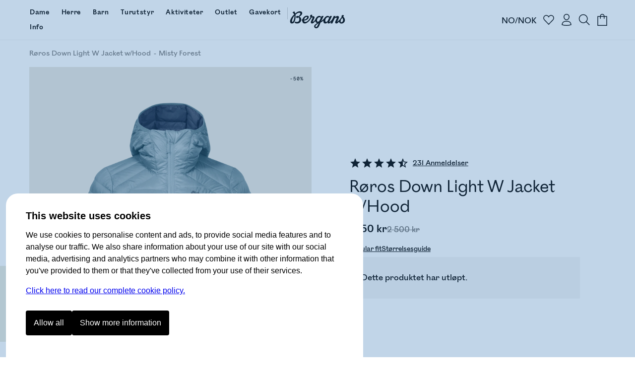

--- FILE ---
content_type: text/html
request_url: https://www.bergans.com/no/p/7681-rros-down-light-w-jacket-whood/14270
body_size: 29963
content:
<!DOCTYPE html><html lang="nb" class="nav-visible" data-astro-cid-s6tr6vzr> <head><meta charset="utf-8"><title>Røros Down Light W Jacket w/Hood | Bergans</title><script>
            const phf = 'sessionStorage' in window ? window.sessionStorage.getItem('ph-features') : '';
            if (phf) {
                try {
                    for (let [name, value] of Object.entries(JSON.parse(phf))) {
                        document.documentElement.setAttribute(`ph-${name}`, value);
                    }
                } catch (ex) {}
            }
        </script><meta name="theme-color" content="#0076c0"><meta name="mobile-web-app-capable" content="yes"><meta name="apple-mobile-web-app-status-bar-style" content="black-translucent"><meta name="viewport" content="width=device-width,initial-scale=1,shrink-to-fit=no"><link rel="icon" href="/no/~/favicon.BgSVY19F.png" type="image/png"><meta name="robots" content="noindex" class="astro-s6tr6vzr"><meta property="og:title" content="Røros Down Light W Jacket w/Hood - Bergans" class="astro-s6tr6vzr"><meta property="og:image" content="https://www.bergans.com/images2?url=https%3A%2F%2Fasset.productmarketingcloud.com%2Fapi%2Fassetstorage%2F610_a171ebf6-3aa1-45c7-a74e-37bee9df1a4e&size=64&aspect=1%3A1&gx=50&gy=0" class="astro-s6tr6vzr"><!-- Google Tag Manager --><script>(function(){const gtm_id = "GTM-KC3B6VGT";
const init = [{"ecommerce":null},{"event":"view_item","ecommerce":{"currency":"NOK","culture":"nb-NO","value":125000,"items":[{"item_id":"7681-14270","item_name":"Røros Down Light W Jacket w/Hood","item_variant":"Misty Forest","sku":"233922","price":125000,"currency":"NOK"}]}}];

window.pending_dataLayer = init;
window.gtm_setConsentUpdate = function (cs) {
    window.gtm_setConsent = cs;
    if (window.consent && window.consent.f) {
        cs(window.consent);
    }
    return true;
};

var w = window,
    d = document,
    s = 'script',
    l = 'dataLayer';
w[l] = w[l] || [];
w[l].push({ 'gtm.start': new Date().getTime(), event: 'gtm.js' });
var f = d.getElementsByTagName(s)[0],
    j = d.createElement(s),
    dl = l != 'dataLayer' ? '&l=' + l : '';
j.async = true;
j.src = 'https://www.googletagmanager.com/gtm.js?id=' + gtm_id + dl;
f.parentNode.insertBefore(j, f);
})();</script> <!-- End Google Tag Manager --><script type="application/ld+json">{"@context":"https://schema.org/","@type":"Product","image":["https://www.bergans.com/images2?url=https%3A%2F%2Fasset.productmarketingcloud.com%2Fapi%2Fassetstorage%2F610_a171ebf6-3aa1-45c7-a74e-37bee9df1a4e&size=64"],"sku":"7681-14270","gtin":"7031582339229","name":"Røros Down Light W Jacket w/Hood","description":"","aggregateRating":{"@type":"AggregateRating","name":"Røros Down Light W Jacket w/Hood","reviewCount":231,"ratingValue":4.6060605},"brand":{"@type":"Brand","name":"Bergans of Norway"},"offers":{"@type":"Offer","itemCondition":"https://schema.org/NewCondition","availability":"https://schema.org/OutOfStock","priceCurrency":"NOK","price":"1250","hasMerchantReturnPolicy":{"@type":"MerchantReturnPolicy","applicableCountry":"NO","returnPolicyCategory":"https://schema.org/MerchantReturnFiniteReturnWindow","merchantReturnDays":14,"returnMethod":"https://schema.org/ReturnByMail","returnFees":"https://schema.org/FreeReturn"}}}</script><link rel="stylesheet" href="/no/~/_variant_.BEnG7PlM.css">
<link rel="stylesheet" href="/no/~/_variant_.DymNfUiQ.css">
<style>.brandedcomponent[data-astro-cid-z3qannfz]{display:grid;grid-template-columns:25% 1fr;gap:32px}@media (max-width: 1023px){.brandedcomponent[data-astro-cid-z3qannfz]{grid-template-columns:1fr;grid-template-rows:auto auto;gap:0px}}.brandedcomponent[data-astro-cid-z3qannfz]+.brandedcomponent[data-astro-cid-z3qannfz]{margin-top:32px}button.svelte-lluxfx:disabled,span.disabled.svelte-lluxfx{cursor:not-allowed;opacity:.5}.btn.svelte-lluxfx{--main-color:black;--secondary-color:white;--hover-main-color:#444;--hover-secondary-color:white}.blue.svelte-lluxfx{--main-color:var(--brand-color);--secondary-color:white}.white.svelte-lluxfx{--main-color:white;--secondary-color:black}.green.svelte-lluxfx{--main-color:#405342;--secondary-color:white}.button.svelte-lluxfx{display:inline-block;text-align:center;cursor:pointer;text-decoration:none;border-radius:4px;transition:all .2s;flex-basis:var(--fb, "1fr");padding:16px 48px;font-family:Mono,BrandMain,sans-serif;font-size:16px;width:auto;color:var(--secondary-color);background:var(--main-color);border:1px solid transparent;font-weight:700;flex-grow:1}@media (max-width: 1023px){.button.svelte-lluxfx{padding:10px 12px;font-size:14px}}.button.svelte-lluxfx:not(:disabled):hover{transition:all .1s;background:var(--hover-main-color, var(--secondary-color));color:var(--hover-secondary-color, var(--main-color))}.text.svelte-lluxfx{background:#fff;color:var(--main-color);font-family:Mono,BrandMain,sans-serif;font-weight:700;font-size:24px;text-decoration:none;padding-bottom:6px;margin-right:12px;--color2:var(--btn-color-2, rgba(0, 118, 192, 1));background:linear-gradient(to right,var(--color2),var(--color2)),linear-gradient(to right,var(--color2),var(--color2));background-size:100% 2px,0 2px;background-position:100% 100%,0 100%;background-repeat:no-repeat;transition:background-size .3s,transform .3s;display:inline-block}@media (max-width: 1023px){.text.svelte-lluxfx{font-size:16px;margin-right:0}}.text.svelte-lluxfx:not(:disabled):hover{background-size:0 2px,33% 2px;transform:translate(.2em)}.large.text.svelte-lluxfx{font-size:30px}.large.button.svelte-lluxfx{font-size:125%;padding:18px 48px}.small.text.svelte-lluxfx{font-size:19px}.small.button.svelte-lluxfx{font-size:80%;padding:10px 14px}.button.white.svelte-lluxfx{border-color:var(--secondary-color)}.button.white.svelte-lluxfx:hover{background:var(--main-color);color:var(--secondary-color);opacity:.8}.button.borderless.svelte-lluxfx{border-color:transparent}.text.borderless.svelte-lluxfx{background:none;padding-bottom:0}.text.borderless.svelte-lluxfx:hover{text-decoration:underline;transform:none}.button.green.svelte-lluxfx:hover,.button.blue.svelte-lluxfx:hover{background:var(--main-color);color:var(--secondary-color);filter:brightness(.9)}.button.black.svelte-lluxfx:hover{background-color:#262626;color:var(--secondary-color)}
</style>
<link rel="stylesheet" href="/no/~/done.BeFydvkT.css">
<style>.close-circle[data-astro-cid-jzk23g5o]{position:absolute;right:24px;top:24px;border-radius:100%;display:flex;justify-content:center;align-items:center;width:48px;height:48px;border:1px solid #c9c9c9;padding:0;transition:all .2s ease-out}.close-circle[data-astro-cid-jzk23g5o]:hover{border-color:var(--brand-color)}.sizeguide[data-astro-cid-jzk23g5o]{padding:64px}@media (max-width: 1023px){.sizeguide[data-astro-cid-jzk23g5o]{padding:16px}}.close[data-astro-cid-jzk23g5o]{margin-top:24px;background-color:var(--brand-color);font-size:120%;font-weight:700;color:#fff;padding:24px 48px;text-align:center;border-radius:8px;width:100%}@media (max-width: 1023px){.close[data-astro-cid-jzk23g5o]{border-radius:4px}}
.bc.svelte-v8yjj9.svelte-v8yjj9.svelte-v8yjj9{line-height:1;font-size:14px;display:flex;align-items:center;gap:0;list-style:none;margin:0;padding:0;color:#555;white-space:nowrap;cursor:default;color:#000}@media (max-width: 1023px){.bc.svelte-v8yjj9.svelte-v8yjj9.svelte-v8yjj9{font-size:12px}}.bc.svelte-v8yjj9>li.svelte-v8yjj9.svelte-v8yjj9:before{content:" ";width:4px;height:4px;display:inline-block;background-color:var(--brand-color);margin:0 10px 2px 9px;padding:0;border-radius:100%}@media (max-width: 1023px){.bc.svelte-v8yjj9>li.svelte-v8yjj9.svelte-v8yjj9:before{width:4px;height:4px;margin:0 7px 2px 6px}}.bc.svelte-v8yjj9>li.svelte-v8yjj9.svelte-v8yjj9:first-child:before{display:none}.bc.svelte-v8yjj9>li.svelte-v8yjj9.svelte-v8yjj9{gap:0;list-style-position:outside;padding:0;margin:0}.bc.svelte-v8yjj9 a.svelte-v8yjj9.svelte-v8yjj9{color:inherit;text-decoration:none;cursor:inherit}.bc.svelte-v8yjj9>li:not(.sneaky) a.svelte-v8yjj9.svelte-v8yjj9:hover{color:var(--brand-color);text-decoration:underline;cursor:pointer}.bc.svelte-v8yjj9>li.sneaky.svelte-v8yjj9+li.svelte-v8yjj9:before{background-color:transparent;content:"-";margin:0 6px}li.sneaky.svelte-v8yjj9.svelte-v8yjj9.svelte-v8yjj9,.bc.svelte-v8yjj9 li.svelte-v8yjj9.svelte-v8yjj9:last-child{font-weight:400;color:#7c7c7c}.name.svelte-v8yjj9.svelte-v8yjj9.svelte-v8yjj9{white-space:nowrap}
</style>
<link rel="stylesheet" href="/no/~/_slug_.x4QUGo7a.css">
<link rel="stylesheet" href="/no/~/done.DIBGQWuj.css">
<link rel="stylesheet" href="/no/~/WXwXYwoXxkNR.css">
<style>label.svelte-xrztrt.svelte-xrztrt{display:block;margin-bottom:12px}.label.svelte-xrztrt.svelte-xrztrt{font-size:80%;display:flex;justify-content:space-between}input.svelte-xrztrt.svelte-xrztrt{display:block;border:0;width:100%;font-size:100%;padding:8px;margin:0;outline:none}.input.svelte-xrztrt.svelte-xrztrt{position:relative;border-bottom:3px solid black;display:flex;align-items:center}.input.svelte-xrztrt.svelte-xrztrt:has(input:focus){border-color:var(--brand-color)}.icons.svelte-xrztrt>.error.svelte-xrztrt path{fill:red}.error.svelte-xrztrt.svelte-xrztrt{color:red;height:20px;font-size:80%;font-style:italic}
</style>
<link rel="stylesheet" href="/no/~/B7lZ2Ia4VO78.css">
<style>.main.svelte-tzewfd.svelte-tzewfd{padding:2vw 6vw}.warning.svelte-tzewfd.svelte-tzewfd{background-color:#fef8dc;color:#000;line-height:125%;padding:16px}h2.svelte-tzewfd.svelte-tzewfd{margin:24px 0 8px}p.svelte-tzewfd.svelte-tzewfd{margin:0 0 18px;font-weight:700;font-size:14px}.item.svelte-tzewfd.svelte-tzewfd{border-bottom:1px solid #efefef;padding:12px;display:grid;width:100%;grid-template-columns:min-content 1fr min-content;gap:24px}.item.svelte-tzewfd .left.svelte-tzewfd,.item.svelte-tzewfd .right.svelte-tzewfd{display:flex;flex-direction:column;justify-content:space-between}.item.svelte-tzewfd .right.svelte-tzewfd{text-align:right}.item.svelte-tzewfd .size.svelte-tzewfd{margin-bottom:16px;font-size:80%;font-weight:700}.item.svelte-tzewfd>img.svelte-tzewfd{min-width:100px;height:100px}.item.oos.svelte-tzewfd img.svelte-tzewfd,.item.oos.svelte-tzewfd .title.svelte-tzewfd,.item.oos.svelte-tzewfd .size.svelte-tzewfd,.item.oos.svelte-tzewfd .price.svelte-tzewfd{opacity:.3}.qty.svelte-tzewfd>.dir[disabled].svelte-tzewfd{cursor:not-allowed;opacity:.3}.qty.svelte-tzewfd.svelte-tzewfd{display:inline-flex;align-items:center;border:1px solid #efefef}.qty.svelte-tzewfd>.dir.svelte-tzewfd{padding:6px 16px}.qty.svelte-tzewfd>.dir.svelte-tzewfd:not([disabled]):hover{background-color:#efefef}.qty.svelte-tzewfd div.svelte-tzewfd{width:3em;text-align:center}.total.svelte-tzewfd.svelte-tzewfd{font-weight:700;padding:12px;display:grid;grid-template-columns:1fr 1fr}.total.svelte-tzewfd .value.svelte-tzewfd{text-align:right}
.fancy.svelte-10lqt08{margin:0;padding:0}.fancy.svelte-10lqt08 em{font-family:var(--font-emphasis);font-style:normal}
.modal.svelte-1jy0dtk.svelte-1jy0dtk{display:flex;flex-direction:column;gap:12px;padding:32px;margin-top:64px;align-items:center}.markets.svelte-1jy0dtk.svelte-1jy0dtk{display:flex;justify-content:stretch;flex-direction:column;width:100%;max-width:420px;gap:16px}.markets.svelte-1jy0dtk>.svelte-1jy0dtk{cursor:pointer;text-decoration:none;color:#000;text-align:left;padding:16px;border:1px solid var(--BergansFog);border-radius:8px;width:100%}.markets.svelte-1jy0dtk span.svelte-1jy0dtk{margin-left:16px}
.items.svelte-19yvxa9.svelte-19yvxa9{padding:0 var(--default-side-padding)}.no-padding.svelte-19yvxa9 .items.svelte-19yvxa9{padding:0}.items.loading.svelte-19yvxa9.svelte-19yvxa9{opacity:.5}.items.svelte-19yvxa9.svelte-19yvxa9::-webkit-scrollbar{display:none}.navigation.svelte-19yvxa9.svelte-19yvxa9{padding:0 var(--default-side-padding);margin:24px 0;display:flex;gap:24px;font-size:130%}.navigation.svelte-19yvxa9 .selected.svelte-19yvxa9{border-bottom:2px solid var(--brand-color)}.hit.svelte-19yvxa9.svelte-19yvxa9{scroll-snap-align:start;flex-basis:100%}.endcard-content.svelte-19yvxa9.svelte-19yvxa9{background-color:var(--bg-color, transparent);aspect-ratio:4 / 5;padding:1rem;display:flex;flex-direction:column;justify-content:center;line-height:1.1}.endcard-content.svelte-19yvxa9 em{font-family:var(--font-emphasis);font-style:normal}.endcard-content.svelte-19yvxa9 h1,.endcard-content.svelte-19yvxa9 h2,.endcard-content.svelte-19yvxa9 h3,.endcard-content.svelte-19yvxa9 h4,.endcard-content.svelte-19yvxa9 h5,.endcard-content.svelte-19yvxa9 h6{margin:0}.endcard.svelte-19yvxa9 a.svelte-19yvxa9{color:inherit;text-decoration:none}@media (min-width: 1024px){.items.svelte-19yvxa9.svelte-19yvxa9:not(.desktopCarousel){display:grid;grid-template-columns:1fr 1fr 1fr;gap:48px}.small-products.svelte-19yvxa9 .items.svelte-19yvxa9:not(.desktopCarousel){display:grid;grid-template-columns:1fr 1fr 1fr 1fr 1fr;gap:2vw}.items.desktopCarousel.svelte-19yvxa9.svelte-19yvxa9{position:relative;overflow-x:auto;scrollbar-width:none;scroll-snap-type:x mandatory;display:flex;justify-content:stretch;align-items:stretch;gap:2vw;scroll-padding:var(--default-side-padding);--hits:3}.items.desktopCarousel.svelte-19yvxa9 .hit.svelte-19yvxa9{max-width:25vw;min-width:25vw}}@media (min-width: 2048px){.items.svelte-19yvxa9.svelte-19yvxa9:not(.desktopCarousel){grid-template-columns:1fr 1fr 1fr 1fr}.items.desktopCarousel.svelte-19yvxa9 .hit.svelte-19yvxa9{min-width:20vw}}@media (max-width: 1023px){.items.svelte-19yvxa9.svelte-19yvxa9:not(.mobileCarousel){display:grid;grid-template-columns:1fr 1fr;gap:8px}.items.mobileCarousel.svelte-19yvxa9.svelte-19yvxa9{position:relative;overflow-x:auto;scrollbar-width:none;scroll-snap-type:x mandatory;display:flex;justify-content:stretch;align-items:stretch;gap:2vw;scroll-padding:var(--default-side-padding)}.items.mobileCarousel.svelte-19yvxa9 .hit.svelte-19yvxa9{min-width:60vw}}
.cnr.svelte-frrh2{display:none;background:var(--brand-color);color:#fff;font-weight:700;justify-content:center;align-items:center;cursor:pointer;transition:height .4s ease-out;height:48px}.cnr.visible.svelte-frrh2{display:flex}.count.svelte-frrh2{background:#fff3;border-radius:100%;width:32px;height:32px;display:flex;justify-content:center;align-items:center;margin-right:8px}
.login.svelte-16ii27s.svelte-16ii27s{margin-top:32px}@media (max-width: 1023px){.login.svelte-16ii27s.svelte-16ii27s{margin-top:16px}}label.svelte-16ii27s.svelte-16ii27s{display:block;font-size:14px}.error.svelte-16ii27s.svelte-16ii27s{background:#ff000021;padding:8px 12px;display:block;border-radius:4px;margin-bottom:16px;border:1px solid #ffc1c1;font-style:italic}input.svelte-16ii27s.svelte-16ii27s{width:100%;padding:8px 0;outline:none;border:0;border-bottom:2px solid #000;margin:8px 0;font-size:32px;border-radius:0}@media (max-width: 1023px){input.svelte-16ii27s.svelte-16ii27s{font-size:20px}}input.svelte-16ii27s.svelte-16ii27s:focus{border-bottom-color:green}#otp.svelte-16ii27s.svelte-16ii27s{text-align:center;letter-spacing:20px;font-size:40px}@media (max-width: 1023px){#otp.svelte-16ii27s.svelte-16ii27s{font-size:32px}}.result.svelte-16ii27s.svelte-16ii27s{display:grid;margin-top:8px}.unregistered.svelte-16ii27s.svelte-16ii27s,.sent_code.svelte-16ii27s.svelte-16ii27s{font-size:27px;font-family:var(--font-emphasis);margin-bottom:56px;color:var(--brand-color)}@media (max-width: 1023px){.unregistered.svelte-16ii27s.svelte-16ii27s,.sent_code.svelte-16ii27s.svelte-16ii27s{font-size:20px;margin:12px 0 32px}}.sent_code.svelte-16ii27s.svelte-16ii27s{margin:0 0 40px;border-top:2px solid var(--brand-color);border-bottom:2px solid var(--brand-color);padding:24px 0}.buttons.svelte-16ii27s.svelte-16ii27s{display:grid;grid-template-columns:25% 1fr;gap:8px;margin-top:8px}.button.svelte-16ii27s.svelte-16ii27s{background:var(--brand-color);border:1px solid var(--brand-color);color:#fff;padding:24px;text-align:center;border-radius:4px;font-size:20px;font-weight:700;text-decoration:none}@media (max-width: 1023px){.button.svelte-16ii27s.svelte-16ii27s{padding:16px;font-size:16px}}.cancel.svelte-16ii27s.svelte-16ii27s{border:1px solid var(--brand-color);background-color:#fff;color:var(--brand-color)}.button[disabled].svelte-16ii27s.svelte-16ii27s{opacity:.5}.checkout.svelte-16ii27s.svelte-16ii27s{background:#f9f9f9;background:color-mix(in oklab,white 80%,var(--brand-color));padding:20px;border-radius:8px;margin-top:0}@media (max-width: 1023px){.checkout.svelte-16ii27s.svelte-16ii27s{padding:16px 12px 12px}}.checkout.svelte-16ii27s .buttons.svelte-16ii27s{grid-template-columns:max-content 1fr}.checkout.svelte-16ii27s .button.svelte-16ii27s{font-size:16px;padding:12px 40px;width:fit-content}.checkout.svelte-16ii27s input.svelte-16ii27s{font-size:16px;padding:16px}@media (max-width: 1023px){.checkout.svelte-16ii27s input.svelte-16ii27s{padding:12px}}.checkout.svelte-16ii27s .sent_code.svelte-16ii27s,.checkout.svelte-16ii27s .unregistered.svelte-16ii27s{margin:0;border:none;padding:8px 0 20px;font-size:16px;font-family:var(--font-main);font-weight:700;color:#000}.checkout.svelte-16ii27s #otp.svelte-16ii27s{font-size:20px}@media (hover: hover){.button.svelte-16ii27s.svelte-16ii27s:hover{background:var(--brand-color-darker);border-color:var(--brand-color-darker)}.cancel.svelte-16ii27s.svelte-16ii27s:hover{background:#f9f9f9}}
</style>
<link rel="stylesheet" href="/no/~/CTWwkpRLjpzp.css">
<link rel="stylesheet" href="/no/~/DFqDaLUGFn-5.css">
<link rel="stylesheet" href="/no/~/CywPv_yHFrss.css">
<style>button.svelte-lluxfx:disabled,span.disabled.svelte-lluxfx{cursor:not-allowed;opacity:.5}.btn.svelte-lluxfx{--main-color:black;--secondary-color:white;--hover-main-color:#444;--hover-secondary-color:white}.blue.svelte-lluxfx{--main-color:var(--brand-color);--secondary-color:white}.white.svelte-lluxfx{--main-color:white;--secondary-color:black}.green.svelte-lluxfx{--main-color:#405342;--secondary-color:white}.button.svelte-lluxfx{display:inline-block;text-align:center;cursor:pointer;text-decoration:none;border-radius:4px;transition:all .2s;flex-basis:var(--fb, "1fr");padding:16px 48px;font-family:Mono,BrandMain,sans-serif;font-size:16px;width:auto;color:var(--secondary-color);background:var(--main-color);border:1px solid transparent;font-weight:700;flex-grow:1}@media (max-width: 1023px){.button.svelte-lluxfx{padding:10px 12px;font-size:14px}}.button.svelte-lluxfx:not(:disabled):hover{transition:all .1s;background:var(--hover-main-color, var(--secondary-color));color:var(--hover-secondary-color, var(--main-color))}.text.svelte-lluxfx{background:#fff;color:var(--main-color);font-family:Mono,BrandMain,sans-serif;font-weight:700;font-size:24px;text-decoration:none;padding-bottom:6px;margin-right:12px;--color2:var(--btn-color-2, rgba(0, 118, 192, 1));background:linear-gradient(to right,var(--color2),var(--color2)),linear-gradient(to right,var(--color2),var(--color2));background-size:100% 2px,0 2px;background-position:100% 100%,0 100%;background-repeat:no-repeat;transition:background-size .3s,transform .3s;display:inline-block}@media (max-width: 1023px){.text.svelte-lluxfx{font-size:16px;margin-right:0}}.text.svelte-lluxfx:not(:disabled):hover{background-size:0 2px,33% 2px;transform:translate(.2em)}.large.text.svelte-lluxfx{font-size:30px}.large.button.svelte-lluxfx{font-size:125%;padding:18px 48px}.small.text.svelte-lluxfx{font-size:19px}.small.button.svelte-lluxfx{font-size:80%;padding:10px 14px}.button.white.svelte-lluxfx{border-color:var(--secondary-color)}.button.white.svelte-lluxfx:hover{background:var(--main-color);color:var(--secondary-color);opacity:.8}.button.borderless.svelte-lluxfx{border-color:transparent}.text.borderless.svelte-lluxfx{background:none;padding-bottom:0}.text.borderless.svelte-lluxfx:hover{text-decoration:underline;transform:none}.button.green.svelte-lluxfx:hover,.button.blue.svelte-lluxfx:hover{background:var(--main-color);color:var(--secondary-color);filter:brightness(.9)}.button.black.svelte-lluxfx:hover{background-color:#262626;color:var(--secondary-color)}
</style>
<link rel="stylesheet" href="/no/~/ym7fVapcaaQ5.css"><script type="module" src="/no/~/Bs18YRTxuwQz.js"></script></head><body data-astro-cid-s6tr6vzr>   <a href="#content" id="jtc" data-astro-cid-s6tr6vzr>
Jump to content
</a> <style is:global>
    #brgn-ckbar.on {
        display: block !important;
    }

    #brgn-ckbar.on > .overlay:after {
        display: block;
        content: ' ';
        z-index: 150000;
        position: fixed;
        top: 0;
        bottom: 0;
        left: 0;
        right: 0;
        background: rgba(50, 116, 180, 0.3);
    }

    #brgn-ckbar .buttons {
        display: flex;
        width: 100%;
        gap: 12px;
        padding: 12px 0 24px 0;
    }

    #brgn-ckbar .header {
        font-size: 20px;
        font-weight: bold;
        margin: 0 0 12px;
    }

    #brgn-ckbar button {
        padding: 16px 16px;
        border-radius: 4px;
        background: black;
        color: white;
        border: 0;
        cursor: pointer;
        font-size: 16px;
        font-weight: normal;
        text-align: center;
    }

    #brgn-ckbar-some {
        display: none;
    }
    #brgn-ckbar.extended #brgn-ckbar-some {
        display: block;
    }

    #brgn-ckbar-extend {
        display: block;
    }
    #brgn-ckbar.extended #brgn-ckbar-extend {
        display: none;
    }

    #brgn-ckbar .extended {
        display: none;
        flex-ccrection: column;
        border-bottom: 1px solid #000;
    }
    #brgn-ckbar.extended .extended {
        display: block;
        margin-top: 16px;
    }
    #brgn-ckbar .extended > * {
        border-top: 1px solid #000;
        margin: 10px 0;
    }
    #brgn-ckbar .extended label {
        font-weight: bold;
        display: block;
        padding: 12px 0;
        cursor: pointer;
    }

    #brgn-ckbar p {
        margin: 0 0 16px;
    }
    #brgn-ckbar > .dialog {
        font-family: Helvetica, 'sans-serif';
        display: block !important;
        z-index: 150001;
        position: fixed;
        right: 0;
        bottom: 0;
        left: 0;
        background: white;
        width: calc(100% - 24px);
        max-height: 100%;
        max-width: 720px;
        padding: 30px 40px 20px;
        margin: auto auto 0;
        /* border: 0 solid black;
        border-width: 3px 3px 0; */
        overflow-y: auto;
        font-size: 16px;
        line-height: 1.5;
        border-radius: 24px;
        border-bottom-left-radius: 0;
        border-bottom-right-radius: 0;
        margin: 12px 12px 0 12px;
    }

    @media (max-width: 720px) {
        #brgn-ckbar > .dialog {
            border-width: 3px 0 0;
            padding: 30px 30px 0px;
        }
        #brgn-ckbar .buttons {
            flex-direction: column;
        }
    }
</style><div style="display:none" class="message-container off" id="brgn-ckbar"> <div class="overlay"></div> <div class="dialog"> <div class="info"> <div class="header">This website uses cookies</div> <p>
We use cookies to personalise content and ads, to provide social media features and to analyse our
                traffic. We also share information about your use of our site with our social media, advertising and
                analytics partners who may combine it with other information that you've provided to them or that
                they've collected from your use of their services.
</p> <p> <a href="/no/page/consent">Click here to read our complete cookie policy.</a> </p> </div> <div class="extended" id="brgn-ckbar-extended"> <div> <label><input id="cc-f" type="checkbox" checked disabled> Functional</label> <p>
We use some cookies to keep the site working, these include your shopping cart and login
                    information.
</p> </div> <div> <label><input id="cc-p" type="checkbox" data-cc="p"> Preferences</label> <p>
Preference cookies enable a website to remember information that changes the way the website behaves
                    or looks, like your preferred language or the region that you are in.
</p> </div> <div> <label><input id="cc-s" type="checkbox" data-cc="s"> Statistics</label> <p>
Statistic cookies help website owners to understand how visitors interact with websites by
                    collecting and reporting information anonymously.
</p> </div> <div> <label><input id="cc-m" type="checkbox" data-cc="m"> Marketing</label> <p>
Marketing cookies are used to track visitors across websites. The intention is to display ads that
                    are relevant and engaging for the individual user and thereby more valuable for publishers and third
                    party advertisers.
</p> </div> </div> <div class="buttons"> <button class="sp_choice_type_SAVE_AND_EXIT" id="brgn-ckbar-all">Allow all</button> <button id="brgn-ckbar-extend">Show more information</button> <button id="brgn-ckbar-some">Allow selected</button> </div> </div> </div> <script>(function(){const hidden = undefined;

    !(function () {
        const di = document.getElementById('brgn-ckbar');
        const version = '2'; // change this to force renewed consent

        const settingNames = [];
        let settings = {};
        const pickers = {};
        window.consent = Object.assign({ version }, settings);
        const cookie = document.cookie
            .split('; ')
            .filter((c) => c.startsWith('cc='))
            .map((c) => c.split('=', 2)[1])[0];

        let isSet = !!cookie;
        if (isSet) {
            const [currentVersion, allowlist] = cookie.split(':', 2);
            let parsed = {};
            if (currentVersion === version) {
                parsed = Object.fromEntries(Array.from(allowlist).map((v) => [v, true]));
            } else {
                isSet = false;
            }
            settings = parsed;
            window.consent = Object.assign({ f: true, version }, settings);
        }

        const checkboxes = Array.from(di.querySelectorAll('input[data-cc]'));
        for (const cb of checkboxes) {
            const type = cb.getAttribute('data-cc');
            pickers[type] = cb;
            settingNames.push(type);
            cb.addEventListener('change', () => {
                settings[type] = cb.checked;
            });
            cb.checked = !!(settings[type] ?? true);
            settings[type] = cb.checked;
        }

        function setSelection() {
            settings.f = true;
            const needsReload = Object.keys(settings).find((k) => window.consent[k] && !settings[k]);
            window.consent = Object.assign({ version }, settings);
            const consents = Object.keys(settings).filter((k) => settings[k]);
            document.cookie = `cc=${version}:${consents.join('')}; SameSite=Strict; Max-Age=1704085200; Path=/`;
            if (typeof navigator !== 'undefined' && navigator.sendBeacon) {
                const area = location.pathname.split('/')[1];
                navigator.sendBeacon(`/${area}/api/utils.consent`, JSON.stringify([settings]));
            }
            window.dispatchEvent(new Event('consent-update'));
            if (needsReload) {
                location.reload();
                return;
            }
            if (window.gtm_setConsent) {
                window.gtm_setConsent(settings);
            }
            window.hideConsentDialog();
        }

        document.getElementById('brgn-ckbar-extend').addEventListener('click', function () {
            di.classList.add('extended');
        });

        document.getElementById('brgn-ckbar-some').addEventListener('click', function () {
            setSelection();
        });

        document.getElementById('brgn-ckbar-all').addEventListener('click', function () {
            for (const setting of settingNames) {
                settings[setting] = true;
                pickers[setting].checked = true;
            }
            settings.f = true;
            setSelection();
        });

        window.showConsentDialog = () => {
            di.classList.remove('extended');
            di.classList.remove('off');
            di.classList.add('on');
        };

        window.hideConsentDialog = () => {
            di.classList.add('off');
            di.classList.remove('on');
        };

        if (isSet || location.search.includes('_storyblok')) {
            document.cookie = 'cc=' + cookie + '; SameSite=Strict; Max-Age=1704085200; Path=/';
            window.dispatchEvent(new Event('consent-update'));
            if (window.gtm_setConsent) {
                window.gtm_setConsent(settings);
            }
        } else if (hidden !== true) {
            window.showConsentDialog();
        }
    })();
})();</script> <div id="abovenav" data-astro-cid-s6tr6vzr>  </div><div id="portal-root" data-astro-cid-s6tr6vzr></div> <header id="mainnav" data-astro-cid-s6tr6vzr> <div class="top" data-astro-cid-s6tr6vzr> <a class="logo" href="/no" data-astro-cid-s6tr6vzr> <img height="40" width="112" src="/no/~/Logo._Ui7cIy1.svg" title="Bergans of Norway" data-astro-cid-s6tr6vzr> </a>  <nav data-astro-cid-xbptaq2q> <a href="/no/dame" data-drawer="cat-374161490" data-astro-cid-xbptaq2q class="link"><span class="text" data-astro-cid-xbptaq2q>Dame</span> <span class="bar" data-astro-cid-xbptaq2q></span> </a> <a href="/no/herre" data-drawer="cat-374434780" data-astro-cid-xbptaq2q class="link"><span class="text" data-astro-cid-xbptaq2q>Herre</span> <span class="bar" data-astro-cid-xbptaq2q></span> </a> <a href="/no/barn" data-drawer="cat-374890185" data-astro-cid-xbptaq2q class="link"><span class="text" data-astro-cid-xbptaq2q>Barn</span> <span class="bar" data-astro-cid-xbptaq2q></span> </a> <a href="/no/turutstyr" data-drawer="cat-376404913" data-astro-cid-xbptaq2q class="link"><span class="text" data-astro-cid-xbptaq2q>Turutstyr</span> <span class="bar" data-astro-cid-xbptaq2q></span> </a> <a href="/no/aktiviteter/hiking" class="link" data-drawer="cat-673121836" data-astro-cid-xbptaq2q> <span class="text" data-astro-cid-xbptaq2q>Aktiviteter</span> <span class="bar" data-astro-cid-xbptaq2q></span> </a> <a href="/no/outlet" data-drawer="cat-374890913" data-astro-cid-xbptaq2q class="link"><span class="text" data-astro-cid-xbptaq2q>Outlet</span> <span class="bar" data-astro-cid-xbptaq2q></span> </a> <a href="/no/gavekort" data-astro-cid-xbptaq2q class="link"><span class="text" data-astro-cid-xbptaq2q>Gavekort</span> <span class="bar" data-astro-cid-xbptaq2q></span> </a> <hr data-astro-cid-xbptaq2q><button data-drawer="cat-374891042" data-astro-cid-xbptaq2q class="link"><span class="text" data-astro-cid-xbptaq2q>Info</span> <span class="bar" data-astro-cid-xbptaq2q></span> </button>  </nav>  <div class="drawers drawers-left" data-astro-cid-hbpahyl7> <button class="search" title="Søk" data-drawer="search" onclick="
        (function () { var x = document.getElementById('autocomplete-query'); if (x) x.focus(); })()
        " data-astro-cid-hbpahyl7> <svg height="24" width="24" xmlns="http://www.w3.org/2000/svg"   viewBox="0 0 32 32"><g stroke-linecap="square" stroke-width="2" fill="none" stroke="currentColor" stroke-linejoin="miter" class="nc-icon-wrapper" stroke-miterlimit="10"><line x1="29" y1="29" x2="20.777" y2="20.777"></line> <circle cx="13" cy="13" r="11"></circle></g></svg> </button> <a class="my-pages" href="/no/my-pages" title="Mine sider" data-astro-cid-hbpahyl7> <svg height="24" width="24" xmlns="http://www.w3.org/2000/svg"   viewBox="0 0 32 32"><g stroke-linecap="square" stroke-width="2" fill="none" stroke="currentColor" stroke-linejoin="miter" class="nc-icon-wrapper" stroke-miterlimit="10"><path d="M19,20h-6 c-4.971,0-9,4.029-9,9v0c0,0,4.5,2,12,2s12-2,12-2v0C28,24.029,23.971,20,19,20z"></path><path d="M9,8c0-3.866,3.134-7,7-7 s7,3.134,7,7s-3.134,8-7,8S9,11.866,9,8z"></path></g></svg> </a> </div> <div class="drawers drawers-right" data-astro-cid-hbpahyl7> <button class="market" data-drawer="markets" data-astro-cid-hbpahyl7> NO/NOK </button> <span class="favorites" data-astro-cid-hbpahyl7><astro-island uid="1cmkqn" component-url="/no/~/C3xU7gnGK6f-.js" component-export="default" renderer-url="/no/~/D3s2iDd_vCmT.js" props="{&quot;data-astro-cid-hbpahyl7&quot;:[0,true]}" ssr="" client="idle" opts="{&quot;name&quot;:&quot;FavoritesDrawerIcon&quot;,&quot;value&quot;:true}" await-children=""><a class="favorites svelte-1ivvuav" href="/no/my-pages/favorites" title="Favoritter"><div class="inner svelte-1ivvuav"> <!-- HTML_TAG_START --><svg height="24" width="24" xmlns="http://www.w3.org/2000/svg"   viewBox="0 0 32 32"><g stroke-linecap="square" stroke-width="2" fill="none" stroke="currentColor" stroke-linejoin="miter" class="nc-icon-wrapper" stroke-miterlimit="10"><path d="M27.548,16,16,28,4.452,16A7.107,7.107,0,1,1,16,8a7.107,7.107,0,1,1,11.548,8Z"></path></g></svg><!-- HTML_TAG_END --></div>  </a><!--astro:end--></astro-island></span> <a class="my-pages" href="/no/my-pages" title="Mine sider" data-astro-cid-hbpahyl7> <svg height="24" width="24" xmlns="http://www.w3.org/2000/svg"   viewBox="0 0 32 32"><g stroke-linecap="square" stroke-width="2" fill="none" stroke="currentColor" stroke-linejoin="miter" class="nc-icon-wrapper" stroke-miterlimit="10"><path d="M19,20h-6 c-4.971,0-9,4.029-9,9v0c0,0,4.5,2,12,2s12-2,12-2v0C28,24.029,23.971,20,19,20z"></path><path d="M9,8c0-3.866,3.134-7,7-7 s7,3.134,7,7s-3.134,8-7,8S9,11.866,9,8z"></path></g></svg> </a> <button class="search" title="Søk" data-drawer="search" onclick="
        (function () { var x = document.getElementById('autocomplete-query'); if (x) x.focus(); })()
        " data-astro-cid-hbpahyl7> <svg height="24" width="24" xmlns="http://www.w3.org/2000/svg"   viewBox="0 0 32 32"><g stroke-linecap="square" stroke-width="2" fill="none" stroke="currentColor" stroke-linejoin="miter" class="nc-icon-wrapper" stroke-miterlimit="10"><line x1="29" y1="29" x2="20.777" y2="20.777"></line> <circle cx="13" cy="13" r="11"></circle></g></svg> </button> <astro-island uid="Z2vlHt" component-url="/no/~/BPtxAHg2Icam.js" component-export="default" renderer-url="/no/~/D3s2iDd_vCmT.js" props="{&quot;data-astro-cid-hbpahyl7&quot;:[0,true]}" ssr="" client="idle" opts="{&quot;name&quot;:&quot;MinicartDrawerIcon&quot;,&quot;value&quot;:true}" await-children=""><button class="cart svelte-f5vjpc" title="Handlekurv" data-drawer="minicart"><div class="inner svelte-f5vjpc"> <!-- HTML_TAG_START --><svg height="24" width="24" xmlns="http://www.w3.org/2000/svg"   viewBox="0 0 32 32"><g stroke-linecap="square" stroke-width="2" fill="none" stroke="currentColor" stroke-linejoin="miter" class="nc-icon-wrapper" stroke-miterlimit="10"><polygon points="28,31 28,31 4,31 4,7 28,7 "></polygon> <path d="M11,12V6 c0-2.761,2.239-5,5-5h0c2.761,0,5,2.239,5,5v6"></path></g></svg><!-- HTML_TAG_END --></div>  </button><!--astro:end--></astro-island> <button class="mobilenav" title="Menu" data-drawer="mobilenav" data-astro-cid-hbpahyl7> <svg height="24" width="24" xmlns="http://www.w3.org/2000/svg"   viewBox="0 0 32 32"><g stroke-miterlimit="10" fill="none" stroke="currentColor" class="nc-icon-wrapper"><line stroke-width="2" stroke-linecap="square" x1="2" y1="16" x2="30" y2="16" stroke-linejoin="miter"></line> <line stroke-width="2" stroke-linecap="square" x1="2" y1="7" x2="30" y2="7" stroke-linejoin="miter"></line> <line stroke-width="2" stroke-linecap="square" x1="2" y1="25" x2="30" y2="25" stroke-linejoin="miter"></line></g></svg> </button> </div>   </div> <astro-island uid="Z2hw3kB" component-url="/no/~/BsI3WWDnzi9r.js" component-export="default" renderer-url="/no/~/D3s2iDd_vCmT.js" props="{}" ssr="" client="only" opts="{&quot;name&quot;:&quot;Banner&quot;,&quot;value&quot;:&quot;svelte&quot;}"></astro-island> </header> <main id="content" data-astro-cid-s6tr6vzr> <style>astro-island,astro-slot,astro-static-slot{display:contents}</style><script>(()=>{var l=(s,i,o)=>{let r=async()=>{await(await s())()},t=typeof i.value=="object"?i.value:void 0,c={rootMargin:t==null?void 0:t.rootMargin},n=new IntersectionObserver(e=>{for(let a of e)if(a.isIntersecting){n.disconnect(),r();break}},c);for(let e of o.children)n.observe(e)};(self.Astro||(self.Astro={})).visible=l;window.dispatchEvent(new Event("astro:visible"));})();;(()=>{var A=Object.defineProperty;var g=(i,o,a)=>o in i?A(i,o,{enumerable:!0,configurable:!0,writable:!0,value:a}):i[o]=a;var l=(i,o,a)=>g(i,typeof o!="symbol"?o+"":o,a);{let i={0:t=>y(t),1:t=>a(t),2:t=>new RegExp(t),3:t=>new Date(t),4:t=>new Map(a(t)),5:t=>new Set(a(t)),6:t=>BigInt(t),7:t=>new URL(t),8:t=>new Uint8Array(t),9:t=>new Uint16Array(t),10:t=>new Uint32Array(t)},o=t=>{let[h,e]=t;return h in i?i[h](e):void 0},a=t=>t.map(o),y=t=>typeof t!="object"||t===null?t:Object.fromEntries(Object.entries(t).map(([h,e])=>[h,o(e)]));class f extends HTMLElement{constructor(){super(...arguments);l(this,"Component");l(this,"hydrator");l(this,"hydrate",async()=>{var b;if(!this.hydrator||!this.isConnected)return;let e=(b=this.parentElement)==null?void 0:b.closest("astro-island[ssr]");if(e){e.addEventListener("astro:hydrate",this.hydrate,{once:!0});return}let c=this.querySelectorAll("astro-slot"),n={},p=this.querySelectorAll("template[data-astro-template]");for(let r of p){let s=r.closest(this.tagName);s!=null&&s.isSameNode(this)&&(n[r.getAttribute("data-astro-template")||"default"]=r.innerHTML,r.remove())}for(let r of c){let s=r.closest(this.tagName);s!=null&&s.isSameNode(this)&&(n[r.getAttribute("name")||"default"]=r.innerHTML)}let u;try{u=this.hasAttribute("props")?y(JSON.parse(this.getAttribute("props"))):{}}catch(r){let s=this.getAttribute("component-url")||"<unknown>",v=this.getAttribute("component-export");throw v&&(s+=` (export ${v})`),console.error(`[hydrate] Error parsing props for component ${s}`,this.getAttribute("props"),r),r}let d,m=this.hydrator(this);d=performance.now(),await m(this.Component,u,n,{client:this.getAttribute("client")}),d&&this.setAttribute("client-render-time",(performance.now()-d).toString()),this.removeAttribute("ssr"),this.dispatchEvent(new CustomEvent("astro:hydrate"))});l(this,"unmount",()=>{this.isConnected||this.dispatchEvent(new CustomEvent("astro:unmount"))})}disconnectedCallback(){document.removeEventListener("astro:after-swap",this.unmount),document.addEventListener("astro:after-swap",this.unmount,{once:!0})}connectedCallback(){if(!this.hasAttribute("await-children")||document.readyState==="interactive"||document.readyState==="complete")this.childrenConnectedCallback();else{let e=()=>{document.removeEventListener("DOMContentLoaded",e),c.disconnect(),this.childrenConnectedCallback()},c=new MutationObserver(()=>{var n;((n=this.lastChild)==null?void 0:n.nodeType)===Node.COMMENT_NODE&&this.lastChild.nodeValue==="astro:end"&&(this.lastChild.remove(),e())});c.observe(this,{childList:!0}),document.addEventListener("DOMContentLoaded",e)}}async childrenConnectedCallback(){let e=this.getAttribute("before-hydration-url");e&&await import(e),this.start()}async start(){let e=JSON.parse(this.getAttribute("opts")),c=this.getAttribute("client");if(Astro[c]===void 0){window.addEventListener(`astro:${c}`,()=>this.start(),{once:!0});return}try{await Astro[c](async()=>{let n=this.getAttribute("renderer-url"),[p,{default:u}]=await Promise.all([import(this.getAttribute("component-url")),n?import(n):()=>()=>{}]),d=this.getAttribute("component-export")||"default";if(!d.includes("."))this.Component=p[d];else{this.Component=p;for(let m of d.split("."))this.Component=this.Component[m]}return this.hydrator=u,this.hydrate},e,this)}catch(n){console.error(`[astro-island] Error hydrating ${this.getAttribute("component-url")}`,n)}}attributeChangedCallback(){this.hydrate()}}l(f,"observedAttributes",["props"]),customElements.get("astro-island")||customElements.define("astro-island",f)}})();</script><script>(()=>{var i=t=>{let e=async()=>{await(await t())()};"requestIdleCallback"in window?window.requestIdleCallback(e):setTimeout(e,200)};(self.Astro||(self.Astro={})).idle=i;window.dispatchEvent(new Event("astro:idle"));})();</script><script>(()=>{var e=async t=>{await(await t())()};(self.Astro||(self.Astro={})).only=e;window.dispatchEvent(new Event("astro:only"));})();</script> <div data-astro-cid-i26b2s52> <div class="bc-wrapper" data-astro-cid-i26b2s52> <astro-island uid="2mzSdB" component-url="/no/~/BXEvC_dP4-Fo.js" component-export="default" renderer-url="/no/~/D3s2iDd_vCmT.js" props="{&quot;nodes&quot;:[1,[[0,{&quot;title&quot;:[0,&quot;Røros Down Light W Jacket w/Hood&quot;],&quot;url&quot;:[0,&quot;/no/p/7681-rros-down-light-w-jacket-whood&quot;],&quot;sneaky&quot;:[0,true]}],[0,{&quot;title&quot;:[0,&quot;Misty Forest&quot;]}]]]}" ssr="" client="visible" opts="{&quot;name&quot;:&quot;ClientBreadcrumb&quot;,&quot;value&quot;:true}" await-children=""><div class="breadcrumb"><astro-slot> <ol class="bc svelte-v8yjj9" itemscope itemtype="https://schema.org/BreadcrumbList"><li itemprop="itemListElement" itemscope itemtype="https://schema.org/ListItem" class="svelte-v8yjj9 sneaky"><a href="/no/p/7681-rros-down-light-w-jacket-whood" itemprop="item" class="svelte-v8yjj9"><span class="name svelte-v8yjj9" itemprop="name">Røros Down Light W Jacket w/Hood</span> </a> <meta itemprop="position" content="1"> </li><li itemprop="itemListElement" itemscope itemtype="https://schema.org/ListItem" class="svelte-v8yjj9"><span class="name svelte-v8yjj9" itemprop="name">Misty Forest</span> <meta itemprop="position" content="2"> </li>  </ol> </astro-slot></div><!--astro:end--></astro-island> </div> <div class="top" data-astro-cid-i26b2s52> <div class="left" data-astro-cid-i26b2s52> <div class="main-image" data-astro-cid-i26b2s52> <div id="main-image-slider" class="slider" data-astro-cid-6s66hbwb> <div class="slide main-image" data-astro-cid-6s66hbwb> <div class="image" data-astro-cid-6s66hbwb> <astro-island uid="Z1hI1wl" component-url="/no/~/B5j5x6iPYlIM.js" component-export="default" renderer-url="/no/~/D3s2iDd_vCmT.js" props="{&quot;url&quot;:[0,&quot;https://www.bergans.com/images2?url=https%3A%2F%2Fasset.productmarketingcloud.com%2Fapi%2Fassetstorage%2F610_a171ebf6-3aa1-45c7-a74e-37bee9df1a4e&amp;size=2000&quot;]}" ssr="" client="idle" opts="{&quot;name&quot;:&quot;LightboxOnClick&quot;,&quot;value&quot;:true}" await-children=""><button class="img svelte-ea0w2q" tabindex="-1" title="Vis fullt bilde"><div class="wrapper"><astro-slot><picture><source srcset="https://www.bergans.com/images2?url=https%3A%2F%2Fasset.productmarketingcloud.com%2Fapi%2Fassetstorage%2F610_a171ebf6-3aa1-45c7-a74e-37bee9df1a4e&amp;size=64&amp;aspect=4%3A5 64w, https://www.bergans.com/images2?url=https%3A%2F%2Fasset.productmarketingcloud.com%2Fapi%2Fassetstorage%2F610_a171ebf6-3aa1-45c7-a74e-37bee9df1a4e&amp;size=200&amp;aspect=4%3A5 200w, https://www.bergans.com/images2?url=https%3A%2F%2Fasset.productmarketingcloud.com%2Fapi%2Fassetstorage%2F610_a171ebf6-3aa1-45c7-a74e-37bee9df1a4e&amp;size=400&amp;aspect=4%3A5 400w, https://www.bergans.com/images2?url=https%3A%2F%2Fasset.productmarketingcloud.com%2Fapi%2Fassetstorage%2F610_a171ebf6-3aa1-45c7-a74e-37bee9df1a4e&amp;size=800&amp;aspect=4%3A5 800w, https://www.bergans.com/images2?url=https%3A%2F%2Fasset.productmarketingcloud.com%2Fapi%2Fassetstorage%2F610_a171ebf6-3aa1-45c7-a74e-37bee9df1a4e&amp;size=1200&amp;aspect=4%3A5 1200w, https://www.bergans.com/images2?url=https%3A%2F%2Fasset.productmarketingcloud.com%2Fapi%2Fassetstorage%2F610_a171ebf6-3aa1-45c7-a74e-37bee9df1a4e&amp;size=1600&amp;aspect=4%3A5 1600w, https://www.bergans.com/images2?url=https%3A%2F%2Fasset.productmarketingcloud.com%2Fapi%2Fassetstorage%2F610_a171ebf6-3aa1-45c7-a74e-37bee9df1a4e&amp;size=2000&amp;aspect=4%3A5 2000w, https://www.bergans.com/images2?url=https%3A%2F%2Fasset.productmarketingcloud.com%2Fapi%2Fassetstorage%2F610_a171ebf6-3aa1-45c7-a74e-37bee9df1a4e&amp;size=4000&amp;aspect=4%3A5 4000w" sizes="(min-width: 1024px) 50.00vw,
               100.00vw">  <img alt="" style="--mar:840/1050;--ar:840/1050;" class="global-asset-tgt  svelte-1oe5zq9" src="https://www.bergans.com/images2?url=https%3A%2F%2Fasset.productmarketingcloud.com%2Fapi%2Fassetstorage%2F610_a171ebf6-3aa1-45c7-a74e-37bee9df1a4e&amp;size=64" loading="eager"> </picture></astro-slot></div></button> <!--astro:end--></astro-island> </div> <div class="badges" data-astro-cid-6s66hbwb> <div class="badges svelte-1ha1gnp pdpmainimage"><div class="top-left svelte-1ha1gnp"> </div> <div class="top-right svelte-1ha1gnp"> <div class="badge default badge-discount svelte-tq8okg" style=""><div class="left svelte-tq8okg"></div> <div class="center svelte-tq8okg"><span class="svelte-tq8okg">-50%</span></div> <div class="right svelte-tq8okg"></div> </div></div> <div class="bottom-left svelte-1ha1gnp"> <div class="badge default badge-archive svelte-tq8okg" style="--bg-color:#f1f0ec;--fg-color:#ffffff;--stroke-color:black"><div class="left svelte-tq8okg"></div> <div class="center svelte-tq8okg"><span class="svelte-tq8okg">ARCHIVE</span></div> <div class="right svelte-tq8okg"></div> </div></div> <div class="bottom-right svelte-1ha1gnp"> </div> <div class="bottom-bar svelte-1ha1gnp"> <div class="badge default badge-outofstock svelte-tq8okg" style=""><div class="left svelte-tq8okg"></div> <div class="center svelte-tq8okg"><span class="svelte-tq8okg">Utsolgt</span></div> <div class="right svelte-tq8okg"></div> </div></div> </div> </div> </div>  </div>   </div> </div> <div class="details" data-astro-cid-i26b2s52> <div class="reviews-section" data-astro-cid-i26b2s52> <button class="reviews" data-drawer="reviews" data-astro-cid-i26b2s52> <div class="stars svelte-g1yp9t"><div class="svelte-g1yp9t star  filled"> <!-- HTML_TAG_START --><svg xmlns="http://www.w3.org/2000/svg" width="24" height="24" viewBox="0 0 24 24">
    <g fill="none">
        <path class="star filled" d="M12 17.27L18.18 21l-1.64-7.03L22 9.24l-7.19-.61L12 2 9.19 8.63 2 9.24l5.46 4.73L5.82 21 12 17.27z" fill="currentColor"></path>
        <path class="star half" d="M22 9.24l-7.19-.62L12 2 9.19 8.63 2 9.24l5.46 4.73L5.82 21 12 17.27 18.18 21l-1.63-7.03L22 9.24zM12 15.4V6.1l1.71 4.04 4.38.38-3.32 2.88 1 4.28L12 15.4z" fill="currentColor"></path>
        <path class="star empty" d="M22 9.24l-7.19-.62L12 2 9.19 8.63 2 9.24l5.46 4.73L5.82 21 12 17.27 18.18 21l-1.63-7.03L22 9.24zM12 15.4l-3.76 2.27 1-4.28-3.32-2.88 4.38-.38L12 6.1l1.71 4.04 4.38.38-3.32 2.88 1 4.28L12 15.4z" fill="currentColor"></path>
    </g>
</svg>




<!-- HTML_TAG_END --> </div><div class="svelte-g1yp9t star  filled"> <!-- HTML_TAG_START --><svg xmlns="http://www.w3.org/2000/svg" width="24" height="24" viewBox="0 0 24 24">
    <g fill="none">
        <path class="star filled" d="M12 17.27L18.18 21l-1.64-7.03L22 9.24l-7.19-.61L12 2 9.19 8.63 2 9.24l5.46 4.73L5.82 21 12 17.27z" fill="currentColor"></path>
        <path class="star half" d="M22 9.24l-7.19-.62L12 2 9.19 8.63 2 9.24l5.46 4.73L5.82 21 12 17.27 18.18 21l-1.63-7.03L22 9.24zM12 15.4V6.1l1.71 4.04 4.38.38-3.32 2.88 1 4.28L12 15.4z" fill="currentColor"></path>
        <path class="star empty" d="M22 9.24l-7.19-.62L12 2 9.19 8.63 2 9.24l5.46 4.73L5.82 21 12 17.27 18.18 21l-1.63-7.03L22 9.24zM12 15.4l-3.76 2.27 1-4.28-3.32-2.88 4.38-.38L12 6.1l1.71 4.04 4.38.38-3.32 2.88 1 4.28L12 15.4z" fill="currentColor"></path>
    </g>
</svg>




<!-- HTML_TAG_END --> </div><div class="svelte-g1yp9t star  filled"> <!-- HTML_TAG_START --><svg xmlns="http://www.w3.org/2000/svg" width="24" height="24" viewBox="0 0 24 24">
    <g fill="none">
        <path class="star filled" d="M12 17.27L18.18 21l-1.64-7.03L22 9.24l-7.19-.61L12 2 9.19 8.63 2 9.24l5.46 4.73L5.82 21 12 17.27z" fill="currentColor"></path>
        <path class="star half" d="M22 9.24l-7.19-.62L12 2 9.19 8.63 2 9.24l5.46 4.73L5.82 21 12 17.27 18.18 21l-1.63-7.03L22 9.24zM12 15.4V6.1l1.71 4.04 4.38.38-3.32 2.88 1 4.28L12 15.4z" fill="currentColor"></path>
        <path class="star empty" d="M22 9.24l-7.19-.62L12 2 9.19 8.63 2 9.24l5.46 4.73L5.82 21 12 17.27 18.18 21l-1.63-7.03L22 9.24zM12 15.4l-3.76 2.27 1-4.28-3.32-2.88 4.38-.38L12 6.1l1.71 4.04 4.38.38-3.32 2.88 1 4.28L12 15.4z" fill="currentColor"></path>
    </g>
</svg>




<!-- HTML_TAG_END --> </div><div class="svelte-g1yp9t star  filled"> <!-- HTML_TAG_START --><svg xmlns="http://www.w3.org/2000/svg" width="24" height="24" viewBox="0 0 24 24">
    <g fill="none">
        <path class="star filled" d="M12 17.27L18.18 21l-1.64-7.03L22 9.24l-7.19-.61L12 2 9.19 8.63 2 9.24l5.46 4.73L5.82 21 12 17.27z" fill="currentColor"></path>
        <path class="star half" d="M22 9.24l-7.19-.62L12 2 9.19 8.63 2 9.24l5.46 4.73L5.82 21 12 17.27 18.18 21l-1.63-7.03L22 9.24zM12 15.4V6.1l1.71 4.04 4.38.38-3.32 2.88 1 4.28L12 15.4z" fill="currentColor"></path>
        <path class="star empty" d="M22 9.24l-7.19-.62L12 2 9.19 8.63 2 9.24l5.46 4.73L5.82 21 12 17.27 18.18 21l-1.63-7.03L22 9.24zM12 15.4l-3.76 2.27 1-4.28-3.32-2.88 4.38-.38L12 6.1l1.71 4.04 4.38.38-3.32 2.88 1 4.28L12 15.4z" fill="currentColor"></path>
    </g>
</svg>




<!-- HTML_TAG_END --> </div><div class="svelte-g1yp9t star half"> <!-- HTML_TAG_START --><svg xmlns="http://www.w3.org/2000/svg" width="24" height="24" viewBox="0 0 24 24">
    <g fill="none">
        <path class="star filled" d="M12 17.27L18.18 21l-1.64-7.03L22 9.24l-7.19-.61L12 2 9.19 8.63 2 9.24l5.46 4.73L5.82 21 12 17.27z" fill="currentColor"></path>
        <path class="star half" d="M22 9.24l-7.19-.62L12 2 9.19 8.63 2 9.24l5.46 4.73L5.82 21 12 17.27 18.18 21l-1.63-7.03L22 9.24zM12 15.4V6.1l1.71 4.04 4.38.38-3.32 2.88 1 4.28L12 15.4z" fill="currentColor"></path>
        <path class="star empty" d="M22 9.24l-7.19-.62L12 2 9.19 8.63 2 9.24l5.46 4.73L5.82 21 12 17.27 18.18 21l-1.63-7.03L22 9.24zM12 15.4l-3.76 2.27 1-4.28-3.32-2.88 4.38-.38L12 6.1l1.71 4.04 4.38.38-3.32 2.88 1 4.28L12 15.4z" fill="currentColor"></path>
    </g>
</svg>




<!-- HTML_TAG_END --> </div> </div> <span class="reviews-count" data-astro-cid-i26b2s52> 231 <span class="reviews-count-txt" data-astro-cid-i26b2s52>&nbsp;Anmeldelser</span> </span> </button> </div> <h1 class="name" data-astro-cid-i26b2s52>Røros Down Light W Jacket w/Hood</h1> <div class="price" data-astro-cid-i26b2s52> <div class="current" data-astro-cid-i26b2s52>1 250 kr</div> <div class="compare" data-astro-cid-i26b2s52>2 500 kr</div> </div>   <div class="purchase" data-astro-cid-i26b2s52> <div class="triggerbee" data-triggerbee-pdp="1" data-triggerbee-pdp-category-feedrules="1" data-triggerbee-pdp-category-feedrules-undefined="1" data-triggerbee-pdp-category-feedrules-exclude="1" data-triggerbee-pdp-category-productarchive="1" data-triggerbee-pdp-category-productarchive-undefined="1" data-triggerbee-pdp-badge-archive="1" data-triggerbee-pdp-badge-outofstock="1" data-triggerbee-pdp-badge-discount="1" data-triggerbee-pdp-nonoutlet="1" data-astro-cid-eukmu66w></div> <div id="fit-predictor" data-astro-cid-eukmu66w></div>  <div class="sizeguide-links" data-astro-cid-i26b2s52> <button data-drawer="sizeguide" data-astro-cid-i26b2s52>Regular fit</button> <button data-drawer="sizeguide" data-astro-cid-i26b2s52>Størrelsesguide</button> </div>   <div class="expired" data-astro-cid-6byb36zh> Dette produktet har utløpt. </div>  </div> </div> </div> <div class="other-media" data-astro-cid-i26b2s52> <div class="pdp-media-wrapper show-all" data-astro-cid-nn4wafco> <div class="media top" id="pdp-more-media" data-astro-cid-nn4wafco>  </div> <astro-island uid="Z1I8Lvf" component-url="/no/~/BPsKdRffMaS5.js" component-export="default" renderer-url="/no/~/D3s2iDd_vCmT.js" props="{&quot;target&quot;:[0,&quot;pdp-more-media&quot;],&quot;data-astro-cid-nn4wafco&quot;:[0,true]}" ssr="" client="only" opts="{&quot;name&quot;:&quot;ScrollHelper&quot;,&quot;value&quot;:&quot;svelte&quot;}"></astro-island> </div>  </div>  <div class="scales" data-astro-cid-vofew4nk><div class="scale warmth" data-astro-cid-vofew4nk><div class="icon" data-astro-cid-vofew4nk><svg height="36" width="36"   viewBox="0 0 284 284" fill="none" xmlns="http://www.w3.org/2000/svg"> <g clip-path="url(#clip0_1_2)"> <path d="M145.4 182.8V82.8C145.4 80.8 143.8 79.1 141.7 79.1C139.6 79.1 138 80.7 138 82.8V182.8C126.7 184.6 117.9 194.4 117.9 206.2C117.9 219.3 128.5 229.9 141.6 229.9C154.7 229.9 165.3 219.3 165.3 206.2C165.5 194.4 156.7 184.6 145.4 182.8ZM141.7 222.6C132.7 222.6 125.3 215.2 125.3 206.2C125.3 197.2 132.7 189.8 141.7 189.8C150.7 189.8 158.1 197.2 158.1 206.2C158.1 215.2 150.8 222.6 141.7 222.6Z" fill="#201B17"/> <path d="M115.8 51.9V170C106.7 176.5 100.5 186 98.2001 197C95.7001 208.6 98.0001 220.5 104.5 230.5C113 243.6 127.3 250.7 141.9 250.7C150.2 250.7 158.7 248.4 166.2 243.5C186.8 230.1 192.6 202.4 179.2 181.9C176.2 177.2 172.3 173.3 167.9 170V51.9C167.7 37.7 156.4 26.4 142.3 26.2C142.2 26.2 142.1 26.2 141.9 26.2C127.6 26.3 116 37.7 115.8 51.9ZM162.1 237.4C144.9 248.6 121.8 243.7 110.6 226.5C99.4001 209.3 104.3 186.2 121.5 175L123.2 173.9V52C123.3 41.8 131.7 33.6 141.9 33.6C142 33.6 142.1 33.6 142.2 33.6C152.4 33.7 160.5 41.8 160.6 52V174L162.3 175.1C166.7 177.9 170.3 181.6 173.2 186C184.1 203.1 179.3 226.2 162.1 237.4Z" fill="#201B17"/> <path d="M98.8 153.2H90.1C88.1 153.2 86.4 151.6 86.4 149.5C86.4 147.4 88 145.8 90.1 145.8H98.8C100.8 145.8 102.5 147.4 102.5 149.5C102.5 151.6 100.8 153.2 98.8 153.2Z" fill="#201B17"/> <path d="M98.8 110.9H90.1C88.1 110.9 86.4 109.3 86.4 107.2C86.4 105.1 88 103.5 90.1 103.5H98.8C100.8 103.5 102.5 105.1 102.5 107.2C102.5 109.3 100.8 110.9 98.8 110.9Z" fill="#201B17"/> <path d="M98.8 68.7H90.1C88.1 68.7 86.4 67.1 86.4 65C86.4 63 88 61.3 90.1 61.3H98.8C100.8 61.3 102.5 62.9 102.5 65C102.4 67.1 100.8 68.7 98.8 68.7Z" fill="#201B17"/> </g> <defs> <clipPath id="clip0_1_2"> <rect width="283.5" height="283.5" fill="white"/> </clipPath> </defs> </svg> </div><div class="name" data-astro-cid-vofew4nk><div class="title" data-astro-cid-vofew4nk>Light warm</div><div class="description" data-astro-cid-vofew4nk>For litt kjølig vær</div></div></div></div>  <div class="description" data-astro-cid-uk5d6gby> <div class="overview" data-astro-cid-uk5d6gby> <h2 data-astro-cid-uk5d6gby>Oversikt</h2> <button class="reviews" data-drawer="reviews" data-astro-cid-uk5d6gby> <div class="stars svelte-g1yp9t"><div class="svelte-g1yp9t star  filled"> <!-- HTML_TAG_START --><svg xmlns="http://www.w3.org/2000/svg" width="24" height="24" viewBox="0 0 24 24">
    <g fill="none">
        <path class="star filled" d="M12 17.27L18.18 21l-1.64-7.03L22 9.24l-7.19-.61L12 2 9.19 8.63 2 9.24l5.46 4.73L5.82 21 12 17.27z" fill="currentColor"></path>
        <path class="star half" d="M22 9.24l-7.19-.62L12 2 9.19 8.63 2 9.24l5.46 4.73L5.82 21 12 17.27 18.18 21l-1.63-7.03L22 9.24zM12 15.4V6.1l1.71 4.04 4.38.38-3.32 2.88 1 4.28L12 15.4z" fill="currentColor"></path>
        <path class="star empty" d="M22 9.24l-7.19-.62L12 2 9.19 8.63 2 9.24l5.46 4.73L5.82 21 12 17.27 18.18 21l-1.63-7.03L22 9.24zM12 15.4l-3.76 2.27 1-4.28-3.32-2.88 4.38-.38L12 6.1l1.71 4.04 4.38.38-3.32 2.88 1 4.28L12 15.4z" fill="currentColor"></path>
    </g>
</svg>




<!-- HTML_TAG_END --> </div><div class="svelte-g1yp9t star  filled"> <!-- HTML_TAG_START --><svg xmlns="http://www.w3.org/2000/svg" width="24" height="24" viewBox="0 0 24 24">
    <g fill="none">
        <path class="star filled" d="M12 17.27L18.18 21l-1.64-7.03L22 9.24l-7.19-.61L12 2 9.19 8.63 2 9.24l5.46 4.73L5.82 21 12 17.27z" fill="currentColor"></path>
        <path class="star half" d="M22 9.24l-7.19-.62L12 2 9.19 8.63 2 9.24l5.46 4.73L5.82 21 12 17.27 18.18 21l-1.63-7.03L22 9.24zM12 15.4V6.1l1.71 4.04 4.38.38-3.32 2.88 1 4.28L12 15.4z" fill="currentColor"></path>
        <path class="star empty" d="M22 9.24l-7.19-.62L12 2 9.19 8.63 2 9.24l5.46 4.73L5.82 21 12 17.27 18.18 21l-1.63-7.03L22 9.24zM12 15.4l-3.76 2.27 1-4.28-3.32-2.88 4.38-.38L12 6.1l1.71 4.04 4.38.38-3.32 2.88 1 4.28L12 15.4z" fill="currentColor"></path>
    </g>
</svg>




<!-- HTML_TAG_END --> </div><div class="svelte-g1yp9t star  filled"> <!-- HTML_TAG_START --><svg xmlns="http://www.w3.org/2000/svg" width="24" height="24" viewBox="0 0 24 24">
    <g fill="none">
        <path class="star filled" d="M12 17.27L18.18 21l-1.64-7.03L22 9.24l-7.19-.61L12 2 9.19 8.63 2 9.24l5.46 4.73L5.82 21 12 17.27z" fill="currentColor"></path>
        <path class="star half" d="M22 9.24l-7.19-.62L12 2 9.19 8.63 2 9.24l5.46 4.73L5.82 21 12 17.27 18.18 21l-1.63-7.03L22 9.24zM12 15.4V6.1l1.71 4.04 4.38.38-3.32 2.88 1 4.28L12 15.4z" fill="currentColor"></path>
        <path class="star empty" d="M22 9.24l-7.19-.62L12 2 9.19 8.63 2 9.24l5.46 4.73L5.82 21 12 17.27 18.18 21l-1.63-7.03L22 9.24zM12 15.4l-3.76 2.27 1-4.28-3.32-2.88 4.38-.38L12 6.1l1.71 4.04 4.38.38-3.32 2.88 1 4.28L12 15.4z" fill="currentColor"></path>
    </g>
</svg>




<!-- HTML_TAG_END --> </div><div class="svelte-g1yp9t star  filled"> <!-- HTML_TAG_START --><svg xmlns="http://www.w3.org/2000/svg" width="24" height="24" viewBox="0 0 24 24">
    <g fill="none">
        <path class="star filled" d="M12 17.27L18.18 21l-1.64-7.03L22 9.24l-7.19-.61L12 2 9.19 8.63 2 9.24l5.46 4.73L5.82 21 12 17.27z" fill="currentColor"></path>
        <path class="star half" d="M22 9.24l-7.19-.62L12 2 9.19 8.63 2 9.24l5.46 4.73L5.82 21 12 17.27 18.18 21l-1.63-7.03L22 9.24zM12 15.4V6.1l1.71 4.04 4.38.38-3.32 2.88 1 4.28L12 15.4z" fill="currentColor"></path>
        <path class="star empty" d="M22 9.24l-7.19-.62L12 2 9.19 8.63 2 9.24l5.46 4.73L5.82 21 12 17.27 18.18 21l-1.63-7.03L22 9.24zM12 15.4l-3.76 2.27 1-4.28-3.32-2.88 4.38-.38L12 6.1l1.71 4.04 4.38.38-3.32 2.88 1 4.28L12 15.4z" fill="currentColor"></path>
    </g>
</svg>




<!-- HTML_TAG_END --> </div><div class="svelte-g1yp9t star half"> <!-- HTML_TAG_START --><svg xmlns="http://www.w3.org/2000/svg" width="24" height="24" viewBox="0 0 24 24">
    <g fill="none">
        <path class="star filled" d="M12 17.27L18.18 21l-1.64-7.03L22 9.24l-7.19-.61L12 2 9.19 8.63 2 9.24l5.46 4.73L5.82 21 12 17.27z" fill="currentColor"></path>
        <path class="star half" d="M22 9.24l-7.19-.62L12 2 9.19 8.63 2 9.24l5.46 4.73L5.82 21 12 17.27 18.18 21l-1.63-7.03L22 9.24zM12 15.4V6.1l1.71 4.04 4.38.38-3.32 2.88 1 4.28L12 15.4z" fill="currentColor"></path>
        <path class="star empty" d="M22 9.24l-7.19-.62L12 2 9.19 8.63 2 9.24l5.46 4.73L5.82 21 12 17.27 18.18 21l-1.63-7.03L22 9.24zM12 15.4l-3.76 2.27 1-4.28-3.32-2.88 4.38-.38L12 6.1l1.71 4.04 4.38.38-3.32 2.88 1 4.28L12 15.4z" fill="currentColor"></path>
    </g>
</svg>




<!-- HTML_TAG_END --> </div> </div> <span class="reviews-count" data-astro-cid-uk5d6gby> 231 <span class="reviews-count-txt" data-astro-cid-uk5d6gby>&nbsp;Anmeldelser</span> </span> </button> </div> <div class="product-description " onclick="this.classList.add('expand')" data-astro-cid-uk5d6gby> <div data-astro-cid-uk5d6gby> <span class="text" data-astro-cid-uk5d6gby> Varmende allsidighet! Røros Down Light W Jacket with Hood er en lett og komfortabel jakke vattert med resirkulert dun og det vind- og vanntette ytterstoffet Pertex® Quantum. Hetten og den høye kragen gir god beskyttelse av hode og hals når du er ute i kald vind. Jakken fungerer perfekt alene, eller som et ekstra lag med isolasjon under skalljakke eller kåpe. Røros Down Light W Jacket with Hood inngår i vår Røros-serie, en serie av flerfunksjonelle og varmeisolerende jakker designet for både aktivitet og hverdagsbruk. </span>  </div>  </div> <div class="made-for" data-astro-cid-uk5d6gby> <div data-astro-cid-uk5d6gby> <h2 data-astro-cid-uk5d6gby>Laget for</h2> <ol class="dots" data-astro-cid-oc4wc73h><li data-astro-cid-oc4wc73h>Friluftsliv</li></ol> </div>  </div> <astro-island uid="hEtTR" component-url="/no/~/CX2mxGne2Fkq.js" component-export="default" renderer-url="/no/~/D3s2iDd_vCmT.js" props="{&quot;title&quot;:[0,&quot;Detaljer&quot;],&quot;data-astro-cid-uk5d6gby&quot;:[0,true]}" ssr="" client="idle" opts="{&quot;name&quot;:&quot;Expando&quot;,&quot;value&quot;:true}" await-children=""><details itemprop="mainEntity" itemscope itemtype="https://schema.org/Question" class="svelte-129mme9">  <summary class="svelte-129mme9"><h2 itemprop="name" class="svelte-129mme9">Detaljer</h2> <div class="header svelte-129mme9"></div> <div class="icon svelte-129mme9"> <!-- HTML_TAG_START --><svg height="24" width="24" xmlns="http://www.w3.org/2000/svg"   viewBox="0 0 32 32"><g stroke-linecap="square" stroke-width="2" fill="none" stroke="currentColor" stroke-linejoin="miter" class="nc-icon-wrapper" stroke-miterlimit="10"><line x1="16" y1="2" x2="16" y2="30"></line> <line x1="30" y1="16" x2="2" y2="16"></line></g></svg><!-- HTML_TAG_END --></div></summary> <div class="content svelte-129mme9" itemprop="acceptedAnswer" itemscope itemtype="https://schema.org/Answer"><div class="inner svelte-129mme9" itemprop="text"><astro-slot> <div class="info" data-astro-cid-uk5d6gby> <p data-astro-cid-uk5d6gby> <strong data-astro-cid-uk5d6gby>Størrelser: </strong> <span class="detailText" data-astro-cid-uk5d6gby> <span data-astro-cid-yeno34uv class="fancy">XS-XL</span> </span> </p> <p data-astro-cid-uk5d6gby> <strong data-astro-cid-uk5d6gby>Passform: </strong> <span class="detailText" data-astro-cid-uk5d6gby> <span data-astro-cid-yeno34uv class="fancy">Regular fit. Dette plagget har passform utviklet for påkledning etter lag-på-lag prinsippet. Det betyr at det skal gi god bevegelsesfrihet selv over mellomlagsplagg.</span> </span> </p> <p data-astro-cid-uk5d6gby> <strong data-astro-cid-uk5d6gby>Dun: </strong> <span class="detailText" data-astro-cid-uk5d6gby> <span data-astro-cid-yeno34uv class="fancy">RE:DOWN. 90/10. Dunspenst 700 cuin. Gjennomgående sømmer.</span> </span> </p> <p data-astro-cid-uk5d6gby> <strong data-astro-cid-uk5d6gby>Dun fyllvekt: </strong> <span class="detailText" data-astro-cid-uk5d6gby> <span data-astro-cid-yeno34uv class="fancy">60 gr/m2</span> </span> </p> <p data-astro-cid-uk5d6gby> <strong data-astro-cid-uk5d6gby>Vekt: </strong> <span class="detailText" data-astro-cid-uk5d6gby> <span data-astro-cid-yeno34uv class="fancy">335 g (Størrelse S)</span> </span> </p> <p data-astro-cid-uk5d6gby> <strong data-astro-cid-uk5d6gby>Fiberinnhold: </strong> <span class="detailText" data-astro-cid-uk5d6gby> <span data-astro-cid-yeno34uv class="fancy">Pertex Quantum®: 100 % polyamid (Nylon)</span> </span> </p> <p data-astro-cid-uk5d6gby> <strong data-astro-cid-uk5d6gby>Stoffdetaljer: </strong> <span class="detailText" data-astro-cid-uk5d6gby> <span data-astro-cid-yeno34uv class="fancy">Vindtett og vannavvisende Pertex® Quantum materiale med PFAS-fri WR. Vattert med 90/10 resirkulert dun. Lav vekt og lite pakkvolum. Produktet inneholder bluesign® APPROVED fabrics and trimmings. Fordi dun er et naturmateriale, vil det alltid være fargevariasjoner. På noen av våre dun produkter kan noen mørke dun skimtes gjennom ytterstoffet.</span> </span> </p> <hr data-astro-cid-uk5d6gby><p data-astro-cid-uk5d6gby> <strong data-astro-cid-uk5d6gby>Hette: </strong> <span class="detailText" data-astro-cid-uk5d6gby> <span data-astro-cid-yeno34uv class="fancy">Fast, tettsittende hette med ekstra høy krage, for å holde bedre på varmen.</span> </span> </p> <p data-astro-cid-uk5d6gby> <strong data-astro-cid-uk5d6gby>Lommer: </strong> <span class="detailText" data-astro-cid-uk5d6gby> <span data-astro-cid-yeno34uv class="fancy">Frontlommer med glidelås. Innerlomme med glidelås som også fungerer som kompresjonslomme.</span> </span> </p> <p data-astro-cid-uk5d6gby> <strong data-astro-cid-uk5d6gby>Ventilasjon: </strong> <span class="detailText" data-astro-cid-uk5d6gby> <span data-astro-cid-yeno34uv class="fancy">2-veis glidelås i front.</span> </span> </p> <p data-astro-cid-uk5d6gby> <strong data-astro-cid-uk5d6gby>Ytterligere funksjoner: </strong> <span class="detailText" data-astro-cid-uk5d6gby> <span data-astro-cid-yeno34uv class="fancy">Elastisk ermeavslutning. Justerbar nederkant med snøring. Forlenget ryggparti.</span> </span> </p>  </div> </astro-slot></div></div> </details><!--astro:end--></astro-island> <astro-island uid="Z2waEIe" component-url="/no/~/CX2mxGne2Fkq.js" component-export="default" renderer-url="/no/~/D3s2iDd_vCmT.js" props="{&quot;title&quot;:[0,&quot;Bærekraft&quot;],&quot;data-astro-cid-uk5d6gby&quot;:[0,true]}" ssr="" client="idle" opts="{&quot;name&quot;:&quot;Expando&quot;,&quot;value&quot;:true}" await-children=""><details itemprop="mainEntity" itemscope itemtype="https://schema.org/Question" class="svelte-129mme9">  <summary class="svelte-129mme9"><h2 itemprop="name" class="svelte-129mme9">Bærekraft</h2> <div class="header svelte-129mme9"><astro-slot name="header"><div data-astro-cid-uk5d6gby> <ol class="dots" data-astro-cid-oc4wc73h><li data-astro-cid-oc4wc73h>Re:Down</li></ol> </div></astro-slot></div> <div class="icon svelte-129mme9"> <!-- HTML_TAG_START --><svg height="24" width="24" xmlns="http://www.w3.org/2000/svg"   viewBox="0 0 32 32"><g stroke-linecap="square" stroke-width="2" fill="none" stroke="currentColor" stroke-linejoin="miter" class="nc-icon-wrapper" stroke-miterlimit="10"><line x1="16" y1="2" x2="16" y2="30"></line> <line x1="30" y1="16" x2="2" y2="16"></line></g></svg><!-- HTML_TAG_END --></div></summary> <div class="content svelte-129mme9" itemprop="acceptedAnswer" itemscope itemtype="https://schema.org/Answer"><div class="inner svelte-129mme9" itemprop="text"><astro-slot>  <div data-astro-cid-uk5d6gby> <div class="brandedcomponent" data-astro-cid-z3qannfz> <div class="image" data-astro-cid-z3qannfz> <div class="asset d-original m-original" style="" data-astro-cid-wnxd3eum> <picture><source media="(min-width: 1024px)" srcset="https://www.bergans.com/images2?url=https%3A%2F%2Fa.storyblok.com%2Ff%2F220541%2F1200x1200%2Fb51decc0ce%2Fre-down.jpg&amp;size=64 64w, https://www.bergans.com/images2?url=https%3A%2F%2Fa.storyblok.com%2Ff%2F220541%2F1200x1200%2Fb51decc0ce%2Fre-down.jpg&amp;size=200 200w, https://www.bergans.com/images2?url=https%3A%2F%2Fa.storyblok.com%2Ff%2F220541%2F1200x1200%2Fb51decc0ce%2Fre-down.jpg&amp;size=400 400w, https://www.bergans.com/images2?url=https%3A%2F%2Fa.storyblok.com%2Ff%2F220541%2F1200x1200%2Fb51decc0ce%2Fre-down.jpg&amp;size=800 800w, https://www.bergans.com/images2?url=https%3A%2F%2Fa.storyblok.com%2Ff%2F220541%2F1200x1200%2Fb51decc0ce%2Fre-down.jpg&amp;size=1200 1200w, https://www.bergans.com/images2?url=https%3A%2F%2Fa.storyblok.com%2Ff%2F220541%2F1200x1200%2Fb51decc0ce%2Fre-down.jpg&amp;size=1600 1600w, https://www.bergans.com/images2?url=https%3A%2F%2Fa.storyblok.com%2Ff%2F220541%2F1200x1200%2Fb51decc0ce%2Fre-down.jpg&amp;size=2000 2000w, https://www.bergans.com/images2?url=https%3A%2F%2Fa.storyblok.com%2Ff%2F220541%2F1200x1200%2Fb51decc0ce%2Fre-down.jpg&amp;size=4000 4000w" sizes="(min-width: 1024px) 33.00vw,
               100.00vw"> <source media="(max-width: 1023px)" srcset="https://www.bergans.com/images2?url=https%3A%2F%2Fa.storyblok.com%2Ff%2F220541%2F1200x1200%2Fb51decc0ce%2Fre-down.jpg&amp;size=64 64w, https://www.bergans.com/images2?url=https%3A%2F%2Fa.storyblok.com%2Ff%2F220541%2F1200x1200%2Fb51decc0ce%2Fre-down.jpg&amp;size=200 200w, https://www.bergans.com/images2?url=https%3A%2F%2Fa.storyblok.com%2Ff%2F220541%2F1200x1200%2Fb51decc0ce%2Fre-down.jpg&amp;size=400 400w, https://www.bergans.com/images2?url=https%3A%2F%2Fa.storyblok.com%2Ff%2F220541%2F1200x1200%2Fb51decc0ce%2Fre-down.jpg&amp;size=800 800w, https://www.bergans.com/images2?url=https%3A%2F%2Fa.storyblok.com%2Ff%2F220541%2F1200x1200%2Fb51decc0ce%2Fre-down.jpg&amp;size=1200 1200w, https://www.bergans.com/images2?url=https%3A%2F%2Fa.storyblok.com%2Ff%2F220541%2F1200x1200%2Fb51decc0ce%2Fre-down.jpg&amp;size=1600 1600w, https://www.bergans.com/images2?url=https%3A%2F%2Fa.storyblok.com%2Ff%2F220541%2F1200x1200%2Fb51decc0ce%2Fre-down.jpg&amp;size=2000 2000w, https://www.bergans.com/images2?url=https%3A%2F%2Fa.storyblok.com%2Ff%2F220541%2F1200x1200%2Fb51decc0ce%2Fre-down.jpg&amp;size=4000 4000w" sizes="100.00vw"> <img alt="" style="--mar:1200/1200;--ar:554.4/554;" class="global-asset-tgt  svelte-1oe5zq9" src="https://www.bergans.com/images2?url=https%3A%2F%2Fa.storyblok.com%2Ff%2F220541%2F1200x1200%2Fb51decc0ce%2Fre-down.jpg&amp;size=64" loading="lazy" width="1200" height="1200"> </picture> </div>  </div> <div data-astro-cid-z3qannfz> <h2 data-astro-cid-z3qannfz>ReDown</h2> <div class="sb-markdown undefined"><p><strong>Re:Down</strong> har utviklet en metode der brukt dun kan samles inn, renses og gjenbrukes i tekstilproduksjon. Re:Down er 100 % resirkulert dun fra brukte klær og sengetøy som sorteres, vaskes og deretter steriliseres. Innsamlingen og produksjonen av Re:Down skjer ved et nøye kontrollert anlegg som utnytter og resirkulerer alle deler av de innsamlede varene og er sertifisert etter Global Recycled Standard (GRS). Re:Down har de samme gode egenskapene som ny dun og bidrar til redusert avfall og bedre utnyttelse av naturlige ressurser. Siden Re:Down ikke kommer fra levende dyr kan den heller ikke sertifiseres etter dyrevelferdsstandarden RDS.</p>
<p>Les mer her <a target="_blank" href="https://www.re-down.com/" title="null">re-down.com</a></p>
</div>  </div> </div>  </div> </astro-slot></div></div> </details><!--astro:end--></astro-island>  </div>  <div class="recommendations" data-astro-cid-i26b2s52> <astro-island uid="ZSW6IE" component-url="/no/~/DkOFT9-uzu7k.js" component-export="default" renderer-url="/no/~/D3s2iDd_vCmT.js" props="{&quot;title&quot;:[0,&quot;Kanskje du også liker&quot;],&quot;widget&quot;:[0,&quot;product-findify-rec-2&quot;],&quot;item&quot;:[0,&quot;7681-14270&quot;],&quot;data-astro-cid-i26b2s52&quot;:[0,true]}" ssr="" client="visible" opts="{&quot;name&quot;:&quot;Recommendations&quot;,&quot;value&quot;:true}" await-children=""><div> </div><!--astro:end--></astro-island> </div> <astro-island uid="d3BdL" component-url="/no/~/-vNyGcDevOsJ.js" component-export="default" renderer-url="/no/~/D3s2iDd_vCmT.js" props="{&quot;data-astro-cid-i26b2s52&quot;:[0,true]}" ssr="" client="visible" opts="{&quot;name&quot;:&quot;RecYouRecentlyViewed&quot;,&quot;value&quot;:true}" await-children=""><div class="recently-viewed svelte-19y4pjx"> </div><!--astro:end--></astro-island> </div> <astro-island uid="Zlel5m" component-url="/no/~/DRzWJxp-EtQA.js" component-export="default" renderer-url="/no/~/D3s2iDd_vCmT.js" props="{&quot;type&quot;:[0,&quot;reviews&quot;],&quot;data-astro-cid-dxurukmy&quot;:[0,true]}" ssr="" client="only" opts="{&quot;name&quot;:&quot;Drawer&quot;,&quot;value&quot;:&quot;svelte&quot;}" await-children=""><template data-astro-template> <button class="close-circle" data-drawer="" data-astro-cid-dxurukmy> <svg width="48" height="48" viewBox="0 0 48 48" fill="none" xmlns="http://www.w3.org/2000/svg">
<g clip-path="url(#clip0_6_63)">
<path d="M32.1022 31.5212L17.0305 16.4495C16.8734 16.2924 16.6188 16.2924 16.4617 16.4495C16.3047 16.6065 16.3047 16.8612 16.4617 17.0182L31.5334 32.0899C31.6905 32.247 31.9451 32.247 32.1022 32.0899C32.2592 31.9329 32.2592 31.6782 32.1022 31.5212Z" fill="black"/>
<path d="M17.0228 32.0895L32.0945 17.0178C32.2516 16.8608 32.2516 16.6061 32.0945 16.4491C31.9375 16.292 31.6828 16.292 31.5258 16.4491L16.4541 31.5208C16.297 31.6778 16.297 31.9325 16.4541 32.0895C16.6111 32.2466 16.8658 32.2466 17.0228 32.0895Z" fill="black"/>
</g>
<defs>
<clipPath id="clip0_6_63">
<rect width="48" height="48" fill="white"/>
</clipPath>
</defs>
</svg>
 </button> <div data-astro-cid-dxurukmy> <astro-island uid="Z1ry5Bf" component-url="/no/~/Dd3zyhyzoChQ.js" component-export="default" renderer-url="/no/~/D3s2iDd_vCmT.js" props="{&quot;data-astro-cid-dxurukmy&quot;:[0,true]}" ssr="" client="visible" opts="{&quot;name&quot;:&quot;ImportYotpo&quot;,&quot;value&quot;:true}" await-children=""><div></div><!--astro:end--></astro-island> <div class="yotpo yotpo-main-widget" data-name="Røros Down Light W Jacket w/Hood" data-product-id="7681-14270" data-price="125000" data-currency="NOK" data-url="/p/7681-rros-down-light-w-jacket-whood/14270" data-description="" data-astro-cid-dxurukmy></div> </div> </template><!--astro:end--></astro-island>  <astro-island uid="Z1s2UaT" component-url="/no/~/DRzWJxp-EtQA.js" component-export="default" renderer-url="/no/~/D3s2iDd_vCmT.js" props="{&quot;type&quot;:[0,&quot;sizeguide&quot;]}" ssr="" client="only" opts="{&quot;name&quot;:&quot;Drawer&quot;,&quot;value&quot;:&quot;svelte&quot;}" await-children=""><template data-astro-template><astro-island uid="U99pb" component-url="/no/~/CzsT5da3TBpc.js" component-export="default" renderer-url="/no/~/D3s2iDd_vCmT.js" props="{&quot;measurements&quot;:[1,[[0,{&quot;_uid&quot;:[0,&quot;c0fb51ce-572e-4233-b3b2-36931e742684&quot;],&quot;name&quot;:[0,&quot;A - Bryst&quot;],&quot;values&quot;:[1,[[0,{&quot;_uid&quot;:[0,&quot;76b9060c-deef-4f33-b98a-518160cb70e1&quot;],&quot;size&quot;:[0,&quot;XXS&quot;],&quot;value&quot;:[0,&quot;80&quot;],&quot;component&quot;:[0,&quot;sizeGuideMeasurementValue&quot;]}],[0,{&quot;_uid&quot;:[0,&quot;4d610078-2848-461e-9032-00aa165c64f0&quot;],&quot;size&quot;:[0,&quot;XS&quot;],&quot;value&quot;:[0,&quot;85&quot;],&quot;component&quot;:[0,&quot;sizeGuideMeasurementValue&quot;]}],[0,{&quot;_uid&quot;:[0,&quot;d7a57607-f0b7-45a8-87e6-4c9af1134a2b&quot;],&quot;size&quot;:[0,&quot;S&quot;],&quot;value&quot;:[0,&quot;90&quot;],&quot;component&quot;:[0,&quot;sizeGuideMeasurementValue&quot;]}],[0,{&quot;_uid&quot;:[0,&quot;177674df-e4cb-47f2-9655-73a878d6dacd&quot;],&quot;size&quot;:[0,&quot;M&quot;],&quot;value&quot;:[0,&quot;97&quot;],&quot;component&quot;:[0,&quot;sizeGuideMeasurementValue&quot;]}],[0,{&quot;_uid&quot;:[0,&quot;5fcdd810-270a-4c93-9c50-dbbf1f1f63e0&quot;],&quot;size&quot;:[0,&quot;L&quot;],&quot;value&quot;:[0,&quot;104&quot;],&quot;component&quot;:[0,&quot;sizeGuideMeasurementValue&quot;]}],[0,{&quot;_uid&quot;:[0,&quot;358ab9b5-b36c-46f4-b8db-0d7173566d60&quot;],&quot;size&quot;:[0,&quot;XL&quot;],&quot;value&quot;:[0,&quot;113&quot;],&quot;component&quot;:[0,&quot;sizeGuideMeasurementValue&quot;]}],[0,{&quot;_uid&quot;:[0,&quot;2d14b0db-8832-45e3-b27c-03a6c2e47f73&quot;],&quot;size&quot;:[0,&quot;XXL&quot;],&quot;value&quot;:[0,&quot;122&quot;],&quot;component&quot;:[0,&quot;sizeGuideMeasurementValue&quot;]}],[0,{&quot;_uid&quot;:[0,&quot;be44d132-24ad-4beb-a05e-0718a2674273&quot;],&quot;size&quot;:[0,&quot;32&quot;],&quot;value&quot;:[0,&quot;78&quot;],&quot;component&quot;:[0,&quot;sizeGuideMeasurementValue&quot;]}],[0,{&quot;_uid&quot;:[0,&quot;6176daa3-36d2-4cf2-a9b1-37083f8b726c&quot;],&quot;size&quot;:[0,&quot;34&quot;],&quot;value&quot;:[0,&quot;82&quot;],&quot;component&quot;:[0,&quot;sizeGuideMeasurementValue&quot;]}],[0,{&quot;_uid&quot;:[0,&quot;fd38dd06-c85a-49aa-b5e9-810121a40411&quot;],&quot;size&quot;:[0,&quot;36&quot;],&quot;value&quot;:[0,&quot;86&quot;],&quot;component&quot;:[0,&quot;sizeGuideMeasurementValue&quot;]}],[0,{&quot;_uid&quot;:[0,&quot;6a8d1d65-010f-4d90-8102-666510f2014d&quot;],&quot;size&quot;:[0,&quot;38&quot;],&quot;value&quot;:[0,&quot;90&quot;],&quot;component&quot;:[0,&quot;sizeGuideMeasurementValue&quot;]}],[0,{&quot;_uid&quot;:[0,&quot;d22b27e2-d314-48e6-b450-3638473769d4&quot;],&quot;size&quot;:[0,&quot;40&quot;],&quot;value&quot;:[0,&quot;94&quot;],&quot;component&quot;:[0,&quot;sizeGuideMeasurementValue&quot;]}],[0,{&quot;_uid&quot;:[0,&quot;204c4a5c-d983-4bcf-b8c8-a27329f74819&quot;],&quot;size&quot;:[0,&quot;42&quot;],&quot;value&quot;:[0,&quot;98&quot;],&quot;component&quot;:[0,&quot;sizeGuideMeasurementValue&quot;]}],[0,{&quot;_uid&quot;:[0,&quot;08c309d7-f1c9-4b6d-810f-dab4b11fcbfd&quot;],&quot;size&quot;:[0,&quot;44&quot;],&quot;value&quot;:[0,&quot;102&quot;],&quot;component&quot;:[0,&quot;sizeGuideMeasurementValue&quot;]}],[0,{&quot;_uid&quot;:[0,&quot;82a4a5c8-bb2e-49b6-baa8-573399cc395b&quot;],&quot;size&quot;:[0,&quot;46&quot;],&quot;value&quot;:[0,&quot;107&quot;],&quot;component&quot;:[0,&quot;sizeGuideMeasurementValue&quot;]}],[0,{&quot;_uid&quot;:[0,&quot;27b4b98f-8504-47f5-a9ba-d057a35857e6&quot;],&quot;size&quot;:[0,&quot;48&quot;],&quot;value&quot;:[0,&quot;113&quot;],&quot;component&quot;:[0,&quot;sizeGuideMeasurementValue&quot;]}],[0,{&quot;_uid&quot;:[0,&quot;a30cfa8b-0add-4c91-b01c-b0cadf0367fe&quot;],&quot;size&quot;:[0,&quot;50&quot;],&quot;value&quot;:[0,&quot;119&quot;],&quot;component&quot;:[0,&quot;sizeGuideMeasurementValue&quot;]}]]],&quot;component&quot;:[0,&quot;sizeGuideMeasurement&quot;]}],[0,{&quot;_uid&quot;:[0,&quot;df3ff5da-5dd6-45cd-88dc-2cb144e4cb99&quot;],&quot;name&quot;:[0,&quot;B - Liv&quot;],&quot;values&quot;:[1,[[0,{&quot;_uid&quot;:[0,&quot;c7ad57b7-96d7-48f0-8df0-d56c4381fc89&quot;],&quot;size&quot;:[0,&quot;XXS&quot;],&quot;value&quot;:[0,&quot;63&quot;],&quot;component&quot;:[0,&quot;sizeGuideMeasurementValue&quot;]}],[0,{&quot;_uid&quot;:[0,&quot;9587de0e-f720-4448-8e04-b7011521d80a&quot;],&quot;size&quot;:[0,&quot;XS&quot;],&quot;value&quot;:[0,&quot;68&quot;],&quot;component&quot;:[0,&quot;sizeGuideMeasurementValue&quot;]}],[0,{&quot;_uid&quot;:[0,&quot;ea3b79c6-eb9b-4cbf-969b-60d692e3d028&quot;],&quot;size&quot;:[0,&quot;S&quot;],&quot;value&quot;:[0,&quot;73&quot;],&quot;component&quot;:[0,&quot;sizeGuideMeasurementValue&quot;]}],[0,{&quot;_uid&quot;:[0,&quot;46c0612a-fb9a-4491-9459-7f702b34626e&quot;],&quot;size&quot;:[0,&quot;M&quot;],&quot;value&quot;:[0,&quot;80&quot;],&quot;component&quot;:[0,&quot;sizeGuideMeasurementValue&quot;]}],[0,{&quot;_uid&quot;:[0,&quot;675c3db3-4967-4f8a-a475-8b4b21e2d56f&quot;],&quot;size&quot;:[0,&quot;L&quot;],&quot;value&quot;:[0,&quot;87&quot;],&quot;component&quot;:[0,&quot;sizeGuideMeasurementValue&quot;]}],[0,{&quot;_uid&quot;:[0,&quot;09faf4a2-275d-4c18-a105-7a13a65aec39&quot;],&quot;size&quot;:[0,&quot;XL&quot;],&quot;value&quot;:[0,&quot;97&quot;],&quot;component&quot;:[0,&quot;sizeGuideMeasurementValue&quot;]}],[0,{&quot;_uid&quot;:[0,&quot;2d2382a0-19c8-48e4-a6c7-5f94438a201f&quot;],&quot;size&quot;:[0,&quot;XXL&quot;],&quot;value&quot;:[0,&quot;107&quot;],&quot;component&quot;:[0,&quot;sizeGuideMeasurementValue&quot;]}],[0,{&quot;_uid&quot;:[0,&quot;fc9330b0-713e-454f-857d-938cb644b205&quot;],&quot;size&quot;:[0,&quot;32&quot;],&quot;value&quot;:[0,&quot;61&quot;],&quot;component&quot;:[0,&quot;sizeGuideMeasurementValue&quot;]}],[0,{&quot;_uid&quot;:[0,&quot;f19e82fe-5acf-4387-808b-a240ca9f568d&quot;],&quot;size&quot;:[0,&quot;34&quot;],&quot;value&quot;:[0,&quot;65&quot;],&quot;component&quot;:[0,&quot;sizeGuideMeasurementValue&quot;]}],[0,{&quot;_uid&quot;:[0,&quot;4efa668e-6a44-47e9-8b71-704e542addac&quot;],&quot;size&quot;:[0,&quot;36&quot;],&quot;value&quot;:[0,&quot;69&quot;],&quot;component&quot;:[0,&quot;sizeGuideMeasurementValue&quot;]}],[0,{&quot;_uid&quot;:[0,&quot;1e7e996b-9998-47d3-8903-97f5dfead6bb&quot;],&quot;size&quot;:[0,&quot;38&quot;],&quot;value&quot;:[0,&quot;73&quot;],&quot;component&quot;:[0,&quot;sizeGuideMeasurementValue&quot;]}],[0,{&quot;_uid&quot;:[0,&quot;63389555-30bb-4c3d-8a11-1078f93742f7&quot;],&quot;size&quot;:[0,&quot;40&quot;],&quot;value&quot;:[0,&quot;77&quot;],&quot;component&quot;:[0,&quot;sizeGuideMeasurementValue&quot;]}],[0,{&quot;_uid&quot;:[0,&quot;36990caf-8d52-4c75-a1ad-eafd142d172f&quot;],&quot;size&quot;:[0,&quot;42&quot;],&quot;value&quot;:[0,&quot;81&quot;],&quot;component&quot;:[0,&quot;sizeGuideMeasurementValue&quot;]}],[0,{&quot;_uid&quot;:[0,&quot;e146d938-6cb7-4b53-a689-d4195eb313b9&quot;],&quot;size&quot;:[0,&quot;44&quot;],&quot;value&quot;:[0,&quot;85&quot;],&quot;component&quot;:[0,&quot;sizeGuideMeasurementValue&quot;]}],[0,{&quot;_uid&quot;:[0,&quot;6b484aca-58a3-4e06-80e6-286e04b956e1&quot;],&quot;size&quot;:[0,&quot;46&quot;],&quot;value&quot;:[0,&quot;91&quot;],&quot;component&quot;:[0,&quot;sizeGuideMeasurementValue&quot;]}],[0,{&quot;_uid&quot;:[0,&quot;26cd299f-eea0-45db-be8e-c43b881d93a8&quot;],&quot;size&quot;:[0,&quot;48&quot;],&quot;value&quot;:[0,&quot;98&quot;],&quot;component&quot;:[0,&quot;sizeGuideMeasurementValue&quot;]}],[0,{&quot;_uid&quot;:[0,&quot;21cb2c68-72ce-4acd-a9cd-1534f9035d8e&quot;],&quot;size&quot;:[0,&quot;50&quot;],&quot;value&quot;:[0,&quot;105&quot;],&quot;component&quot;:[0,&quot;sizeGuideMeasurementValue&quot;]}]]],&quot;component&quot;:[0,&quot;sizeGuideMeasurement&quot;]}],[0,{&quot;_uid&quot;:[0,&quot;fa0f9848-81ba-4940-9264-22fb4e5c17ce&quot;],&quot;name&quot;:[0,&quot;C - Hofte&quot;],&quot;values&quot;:[1,[[0,{&quot;_uid&quot;:[0,&quot;c950447e-2c78-4476-9db7-ce0ff4409348&quot;],&quot;size&quot;:[0,&quot;XXS&quot;],&quot;value&quot;:[0,&quot;90&quot;],&quot;component&quot;:[0,&quot;sizeGuideMeasurementValue&quot;]}],[0,{&quot;_uid&quot;:[0,&quot;a959cdd1-5560-40b9-96cc-5365fa511fe4&quot;],&quot;size&quot;:[0,&quot;XS&quot;],&quot;value&quot;:[0,&quot;95&quot;],&quot;component&quot;:[0,&quot;sizeGuideMeasurementValue&quot;]}],[0,{&quot;_uid&quot;:[0,&quot;27dcdbaa-ed5f-4087-887a-5dbf7502d707&quot;],&quot;size&quot;:[0,&quot;S&quot;],&quot;value&quot;:[0,&quot;100&quot;],&quot;component&quot;:[0,&quot;sizeGuideMeasurementValue&quot;]}],[0,{&quot;_uid&quot;:[0,&quot;cff78529-a940-481e-8304-9ec393ae5f2f&quot;],&quot;size&quot;:[0,&quot;M&quot;],&quot;value&quot;:[0,&quot;107&quot;],&quot;component&quot;:[0,&quot;sizeGuideMeasurementValue&quot;]}],[0,{&quot;_uid&quot;:[0,&quot;d583ba6c-e79f-4b9b-904b-69f1164fd404&quot;],&quot;size&quot;:[0,&quot;L&quot;],&quot;value&quot;:[0,&quot;114&quot;],&quot;component&quot;:[0,&quot;sizeGuideMeasurementValue&quot;]}],[0,{&quot;_uid&quot;:[0,&quot;8759bf2e-84bf-49a1-9f94-feeb9564ffd4&quot;],&quot;size&quot;:[0,&quot;XL&quot;],&quot;value&quot;:[0,&quot;123&quot;],&quot;component&quot;:[0,&quot;sizeGuideMeasurementValue&quot;]}],[0,{&quot;_uid&quot;:[0,&quot;835c744c-b2ec-435e-9b2b-1c3fe1d7d40b&quot;],&quot;size&quot;:[0,&quot;XXL&quot;],&quot;value&quot;:[0,&quot;132&quot;],&quot;component&quot;:[0,&quot;sizeGuideMeasurementValue&quot;]}],[0,{&quot;_uid&quot;:[0,&quot;c4659c9a-9aeb-4197-b117-414b3bea2c50&quot;],&quot;size&quot;:[0,&quot;32&quot;],&quot;value&quot;:[0,&quot;88&quot;],&quot;component&quot;:[0,&quot;sizeGuideMeasurementValue&quot;]}],[0,{&quot;_uid&quot;:[0,&quot;a3d13450-95ed-4372-b98b-961c2ac9fc4f&quot;],&quot;size&quot;:[0,&quot;34&quot;],&quot;value&quot;:[0,&quot;92&quot;],&quot;component&quot;:[0,&quot;sizeGuideMeasurementValue&quot;]}],[0,{&quot;_uid&quot;:[0,&quot;e440fdf3-ddf2-4898-81c9-12b73eb767f9&quot;],&quot;size&quot;:[0,&quot;36&quot;],&quot;value&quot;:[0,&quot;96&quot;],&quot;component&quot;:[0,&quot;sizeGuideMeasurementValue&quot;]}],[0,{&quot;_uid&quot;:[0,&quot;7d1aecf9-6d04-41ea-bd72-df13e7e93c90&quot;],&quot;size&quot;:[0,&quot;38&quot;],&quot;value&quot;:[0,&quot;100&quot;],&quot;component&quot;:[0,&quot;sizeGuideMeasurementValue&quot;]}],[0,{&quot;_uid&quot;:[0,&quot;da33b7f8-878a-4b3f-a5ee-fade8e8f12a2&quot;],&quot;size&quot;:[0,&quot;40&quot;],&quot;value&quot;:[0,&quot;104&quot;],&quot;component&quot;:[0,&quot;sizeGuideMeasurementValue&quot;]}],[0,{&quot;_uid&quot;:[0,&quot;03314682-b01a-42ee-9ef9-b72aaf2c7304&quot;],&quot;size&quot;:[0,&quot;42&quot;],&quot;value&quot;:[0,&quot;108&quot;],&quot;component&quot;:[0,&quot;sizeGuideMeasurementValue&quot;]}],[0,{&quot;_uid&quot;:[0,&quot;eeaaef82-f5ed-4cb9-9051-f2abcda87467&quot;],&quot;size&quot;:[0,&quot;44&quot;],&quot;value&quot;:[0,&quot;46&quot;],&quot;component&quot;:[0,&quot;sizeGuideMeasurementValue&quot;]}],[0,{&quot;_uid&quot;:[0,&quot;59b02463-18cf-4830-b0e0-1799be5085f0&quot;],&quot;size&quot;:[0,&quot;46&quot;],&quot;value&quot;:[0,&quot;112&quot;],&quot;component&quot;:[0,&quot;sizeGuideMeasurementValue&quot;]}],[0,{&quot;_uid&quot;:[0,&quot;0bcdde10-b1bf-4d2d-b9ee-10c31d9d37e9&quot;],&quot;size&quot;:[0,&quot;48&quot;],&quot;value&quot;:[0,&quot;123&quot;],&quot;component&quot;:[0,&quot;sizeGuideMeasurementValue&quot;]}],[0,{&quot;_uid&quot;:[0,&quot;216dc49c-981a-447c-968a-498e5a1ee69d&quot;],&quot;size&quot;:[0,&quot;50&quot;],&quot;value&quot;:[0,&quot;129&quot;],&quot;component&quot;:[0,&quot;sizeGuideMeasurementValue&quot;]}]]],&quot;component&quot;:[0,&quot;sizeGuideMeasurement&quot;]}],[0,{&quot;_uid&quot;:[0,&quot;831f7c62-febd-4e75-8e95-81eddf880294&quot;],&quot;name&quot;:[0,&quot;E - Arm&quot;],&quot;values&quot;:[1,[[0,{&quot;_uid&quot;:[0,&quot;becf42bf-04d6-45a9-9a73-840e0365d878&quot;],&quot;size&quot;:[0,&quot;XXS&quot;],&quot;value&quot;:[0,&quot;58&quot;],&quot;component&quot;:[0,&quot;sizeGuideMeasurementValue&quot;]}],[0,{&quot;_uid&quot;:[0,&quot;2cfe21e7-31e5-49bd-bc6e-01e96ca8c45d&quot;],&quot;size&quot;:[0,&quot;XS&quot;],&quot;value&quot;:[0,&quot;59&quot;],&quot;component&quot;:[0,&quot;sizeGuideMeasurementValue&quot;]}],[0,{&quot;_uid&quot;:[0,&quot;6d325c6b-3267-4754-a565-9bcae1c3f20e&quot;],&quot;size&quot;:[0,&quot;S&quot;],&quot;value&quot;:[0,&quot;60&quot;],&quot;component&quot;:[0,&quot;sizeGuideMeasurementValue&quot;]}],[0,{&quot;_uid&quot;:[0,&quot;ecd6b4eb-4917-4a8f-be91-8b4da5dc07ee&quot;],&quot;size&quot;:[0,&quot;M&quot;],&quot;value&quot;:[0,&quot;60&quot;],&quot;component&quot;:[0,&quot;sizeGuideMeasurementValue&quot;]}],[0,{&quot;_uid&quot;:[0,&quot;2ad517f6-9487-4047-b5e7-a85a5124ccae&quot;],&quot;size&quot;:[0,&quot;L&quot;],&quot;value&quot;:[0,&quot;61&quot;],&quot;component&quot;:[0,&quot;sizeGuideMeasurementValue&quot;]}],[0,{&quot;_uid&quot;:[0,&quot;53623121-aa67-4660-97aa-1f9ad1062dd7&quot;],&quot;size&quot;:[0,&quot;XL&quot;],&quot;value&quot;:[0,&quot;61&quot;],&quot;component&quot;:[0,&quot;sizeGuideMeasurementValue&quot;]}],[0,{&quot;_uid&quot;:[0,&quot;c2d27784-31c8-4885-a814-1b34207b9a23&quot;],&quot;size&quot;:[0,&quot;XXL&quot;],&quot;value&quot;:[0,&quot;62&quot;],&quot;component&quot;:[0,&quot;sizeGuideMeasurementValue&quot;]}]]],&quot;component&quot;:[0,&quot;sizeGuideMeasurement&quot;]}]]],&quot;fits&quot;:[1,[[0,{&quot;key&quot;:[0,&quot;Slim&quot;],&quot;_uid&quot;:[0,&quot;ee55058d-6afe-4c76-a4b8-2078990575b0&quot;],&quot;name&quot;:[0,&quot;Slim fit&quot;],&quot;image&quot;:[0,{&quot;id&quot;:[0,11270826],&quot;alt&quot;:[0,&quot;&quot;],&quot;name&quot;:[0,&quot;&quot;],&quot;focus&quot;:[0,&quot;&quot;],&quot;title&quot;:[0,&quot;&quot;],&quot;source&quot;:[0,&quot;&quot;],&quot;filename&quot;:[0,&quot;https://a.storyblok.com/f/220541/132x187/62c61ee9b2/slim-fit.png&quot;],&quot;copyright&quot;:[0,&quot;&quot;],&quot;fieldtype&quot;:[0,&quot;asset&quot;],&quot;meta_data&quot;:[0,{}],&quot;is_external_url&quot;:[0,false]}],&quot;component&quot;:[0,&quot;sizeGuideFit&quot;],&quot;description&quot;:[0,&quot;Kroppsnær passform som følger kroppens kurver.&quot;]}],[0,{&quot;key&quot;:[0,&quot;Regular&quot;],&quot;_uid&quot;:[0,&quot;1f986def-507e-4b57-b2c0-da7b05c00816&quot;],&quot;name&quot;:[0,&quot;Regular fit&quot;],&quot;image&quot;:[0,{&quot;id&quot;:[0,11530070],&quot;alt&quot;:[0,&quot;&quot;],&quot;name&quot;:[0,&quot;&quot;],&quot;focus&quot;:[0,&quot;&quot;],&quot;title&quot;:[0,&quot;&quot;],&quot;source&quot;:[0,&quot;&quot;],&quot;filename&quot;:[0,&quot;https://a.storyblok.com/f/220541/190x259/5f0247d996/regular-fit.png&quot;],&quot;copyright&quot;:[0,&quot;&quot;],&quot;fieldtype&quot;:[0,&quot;asset&quot;],&quot;meta_data&quot;:[0,{}],&quot;is_external_url&quot;:[0,false]}],&quot;component&quot;:[0,&quot;sizeGuideFit&quot;],&quot;description&quot;:[0,&quot;Standard, klassisk passform. Skiller seg ikke ut som hverken tettsittende eller løs.&quot;]}],[0,{&quot;key&quot;:[0,&quot;Relaxed&quot;],&quot;_uid&quot;:[0,&quot;cdde7b9f-98b0-4a9e-b9e3-aa080c232155&quot;],&quot;name&quot;:[0,&quot;Relaxed fit&quot;],&quot;image&quot;:[0,{&quot;id&quot;:[0,11530069],&quot;alt&quot;:[0,&quot;&quot;],&quot;name&quot;:[0,&quot;&quot;],&quot;focus&quot;:[0,&quot;&quot;],&quot;title&quot;:[0,&quot;&quot;],&quot;source&quot;:[0,&quot;&quot;],&quot;filename&quot;:[0,&quot;https://a.storyblok.com/f/220541/211x259/8c83165fef/relaxed-fit.png&quot;],&quot;copyright&quot;:[0,&quot;&quot;],&quot;fieldtype&quot;:[0,&quot;asset&quot;],&quot;meta_data&quot;:[0,{}],&quot;is_external_url&quot;:[0,false]}],&quot;component&quot;:[0,&quot;sizeGuideFit&quot;],&quot;description&quot;:[0,&quot;Løs, ledig og komfortabel passform.&quot;]}],[0,{&quot;key&quot;:[0,&quot;SlimA&quot;],&quot;_uid&quot;:[0,&quot;da8b53d5-f4d3-4f7b-b899-d9ce7fa0c632&quot;],&quot;name&quot;:[0,&quot;Slim fit, A-shaped&quot;],&quot;image&quot;:[0,{&quot;id&quot;:[0,11530071],&quot;alt&quot;:[0,&quot;&quot;],&quot;name&quot;:[0,&quot;&quot;],&quot;focus&quot;:[0,&quot;&quot;],&quot;title&quot;:[0,&quot;&quot;],&quot;source&quot;:[0,&quot;&quot;],&quot;filename&quot;:[0,&quot;https://a.storyblok.com/f/220541/182x259/a209af5917/slim-fit-a.png&quot;],&quot;copyright&quot;:[0,&quot;&quot;],&quot;fieldtype&quot;:[0,&quot;asset&quot;],&quot;meta_data&quot;:[0,{}],&quot;is_external_url&quot;:[0,false]}],&quot;component&quot;:[0,&quot;sizeGuideFit&quot;],&quot;description&quot;:[0,&quot;Kroppsnær passform over bryst som gradvis vider seg ut i A-form i midjen og mot hoftene.&quot;]}],[0,{&quot;key&quot;:[0,&quot;RegularA&quot;],&quot;_uid&quot;:[0,&quot;9ae011c6-6a06-4749-8916-96634be1ba56&quot;],&quot;name&quot;:[0,&quot;Regular fit, A-shaped&quot;],&quot;image&quot;:[0,{&quot;id&quot;:[0,11530076],&quot;alt&quot;:[0,&quot;&quot;],&quot;name&quot;:[0,&quot;&quot;],&quot;focus&quot;:[0,&quot;&quot;],&quot;title&quot;:[0,&quot;&quot;],&quot;source&quot;:[0,&quot;&quot;],&quot;filename&quot;:[0,&quot;https://a.storyblok.com/f/220541/190x259/5a05b387d9/regular-fit-a.png&quot;],&quot;copyright&quot;:[0,&quot;&quot;],&quot;fieldtype&quot;:[0,&quot;asset&quot;],&quot;meta_data&quot;:[0,{}],&quot;is_external_url&quot;:[0,false]}],&quot;component&quot;:[0,&quot;sizeGuideFit&quot;],&quot;description&quot;:[0,&quot;Standard, klassisk passform over bryst som gradvis vider seg ut i A-form i midjen og mot hoftene.&quot;]}],[0,{&quot;key&quot;:[0,&quot;RegularStraight&quot;],&quot;_uid&quot;:[0,&quot;7e893e1c-a6a1-4942-b101-c8818c536c56&quot;],&quot;name&quot;:[0,&quot;Regular fit, Straight shape&quot;],&quot;image&quot;:[0,{&quot;id&quot;:[0,11530075],&quot;alt&quot;:[0,&quot;&quot;],&quot;name&quot;:[0,&quot;&quot;],&quot;focus&quot;:[0,&quot;&quot;],&quot;title&quot;:[0,&quot;&quot;],&quot;source&quot;:[0,&quot;&quot;],&quot;filename&quot;:[0,&quot;https://a.storyblok.com/f/220541/190x259/6fbf66bc3d/regular-fit-straight.png&quot;],&quot;copyright&quot;:[0,&quot;&quot;],&quot;fieldtype&quot;:[0,&quot;asset&quot;],&quot;meta_data&quot;:[0,{}],&quot;is_external_url&quot;:[0,false]}],&quot;component&quot;:[0,&quot;sizeGuideFit&quot;],&quot;description&quot;:[0,&quot;En rett, mindre kroppsformet passform.&quot;]}]]],&quot;fit&quot;:[0,&quot;Regular&quot;],&quot;sizes&quot;:[1,[[0,&quot;XS&quot;],[0,&quot;S&quot;],[0,&quot;M&quot;],[0,&quot;L&quot;],[0,&quot;XL&quot;]]],&quot;data-astro-cid-hkc22cxy&quot;:[0,true]}" ssr="" client="idle" opts="{&quot;name&quot;:&quot;SizeGuideClient&quot;,&quot;value&quot;:true}" await-children=""><div class="sizeguide svelte-jar073"><button class="close-circle svelte-jar073"> <!-- HTML_TAG_START --><svg width="48" height="48" viewBox="0 0 48 48" fill="none" xmlns="http://www.w3.org/2000/svg">
<g clip-path="url(#clip0_6_63)">
<path d="M32.1022 31.5212L17.0305 16.4495C16.8734 16.2924 16.6188 16.2924 16.4617 16.4495C16.3047 16.6065 16.3047 16.8612 16.4617 17.0182L31.5334 32.0899C31.6905 32.247 31.9451 32.247 32.1022 32.0899C32.2592 31.9329 32.2592 31.6782 32.1022 31.5212Z" fill="black"/>
<path d="M17.0228 32.0895L32.0945 17.0178C32.2516 16.8608 32.2516 16.6061 32.0945 16.4491C31.9375 16.292 31.6828 16.292 31.5258 16.4491L16.4541 31.5208C16.297 31.6778 16.297 31.9325 16.4541 32.0895C16.6111 32.2466 16.8658 32.2466 17.0228 32.0895Z" fill="black"/>
</g>
<defs>
<clipPath id="clip0_6_63">
<rect width="48" height="48" fill="white"/>
</clipPath>
</defs>
</svg>
<!-- HTML_TAG_END --></button> <h1 class="svelte-jar073">Størrelses- og passformguide</h1> <div class="fit svelte-jar073"><img src="https://www.bergans.com/images2?url=https%3A%2F%2Fa.storyblok.com%2Ff%2F220541%2F190x259%2F5f0247d996%2Fregular-fit.png&amp;size=200" alt="" class="svelte-jar073"> <div class="fit-info svelte-jar073"><h3 class="svelte-jar073">Regular fit</h3> <p>Standard, klassisk passform. Skiller seg ikke ut som hverken tettsittende eller løs.</p> <button class="compare svelte-jar073">Sammenlign med andre passformer</button></div></div> <h2 class="svelte-jar073">Velg størrelsen du vil se målene for</h2> <div class="sizes svelte-1omtygx"><button class="size svelte-1omtygx selected">XS </button><button class="size svelte-1omtygx">S </button><button class="size svelte-1omtygx">M </button><button class="size svelte-1omtygx">L </button><button class="size svelte-1omtygx">XL </button></div> <div class="measurements svelte-1omtygx" style="grid-template-columns: 3fr 2fr 2fr 2fr"><div class="th name svelte-1omtygx">Measures (cm)</div> <button class="th size svelte-1omtygx selected"><span class="value svelte-1omtygx">XS</span> </button><button class="th size svelte-1omtygx"><span class="value svelte-1omtygx">S</span> </button><button class="th size svelte-1omtygx"><span class="value svelte-1omtygx">M</span> </button>  <div class="row svelte-1omtygx"><div class="td name svelte-1omtygx">A - Bryst</div>   <div class="td size svelte-1omtygx selected exists"><span class="value svelte-1omtygx">85</span> </div>  <div class="td size svelte-1omtygx  exists"><span class="value svelte-1omtygx">90</span> </div>  <div class="td size svelte-1omtygx  exists"><span class="value svelte-1omtygx">97</span> </div> </div> <div class="row svelte-1omtygx"><div class="td name svelte-1omtygx">B - Liv</div>   <div class="td size svelte-1omtygx selected exists"><span class="value svelte-1omtygx">68</span> </div>  <div class="td size svelte-1omtygx  exists"><span class="value svelte-1omtygx">73</span> </div>  <div class="td size svelte-1omtygx  exists"><span class="value svelte-1omtygx">80</span> </div> </div> <div class="row svelte-1omtygx"><div class="td name svelte-1omtygx">C - Hofte</div>   <div class="td size svelte-1omtygx selected exists"><span class="value svelte-1omtygx">95</span> </div>  <div class="td size svelte-1omtygx  exists"><span class="value svelte-1omtygx">100</span> </div>  <div class="td size svelte-1omtygx  exists"><span class="value svelte-1omtygx">107</span> </div> </div> <div class="row svelte-1omtygx"><div class="td name svelte-1omtygx">E - Arm</div>   <div class="td size svelte-1omtygx selected exists"><span class="value svelte-1omtygx">59</span> </div>  <div class="td size svelte-1omtygx  exists"><span class="value svelte-1omtygx">60</span> </div>  <div class="td size svelte-1omtygx  exists"><span class="value svelte-1omtygx">60</span> </div> </div></div> <h2 class="svelte-jar073">Hvordan du måler</h2> <div><astro-slot> <div class="body" data-astro-cid-hkc22cxy> <div class="sb-markdown undefined"><p><img src="https://a.storyblok.com/f/220541/339x487/78dec487f9/measurements.png" alt=""></p>
<p>A - Bryst: måles med armene hengende rett ned langs siden. Skal du kjøpe jakke/overdel er det dette målet som er viktigst.</p>
<p>B - Midje: måles på det smaleste punktet.</p>
<p>C - Hofte: måles på det bredeste punktet. Skal du kjøpe bukse/underdel er dette målet viktigst.</p>
<p>E - Armelengde: Mål fra skulder via albue til håndledd med armen lett bøjd.</p>
<p>Det er vanskelig å måle seg selv på en god måte, så det er lurt å få hjelp av noen andre. Tips: Har du ikke målebånd, kan du ta mål med en tråd eller tau, og så måle det med målestokk etterpå.</p>
<p>I tilfeller der skjemaet viser at ulike størrelser passer på forskjellige deler av kroppen, noe som er veldig vanlig, er du selv den beste til å vite hvilken prioritering du vil gjøre. Det er også viktig å ta høyde for om man foretrekker smal eller løs passform, om man er mellom to størrelser.</p>
</div>  <video class="global-asset-tgt svelte-17rj834" playsinline controls    src="https://www.bergans.com/images2?url=https%3A%2F%2Fa.storyblok.com%2Ff%2F220541%2Fx%2F681ddf87ac%2Fwomen_size_guide_1x1_1.mp4&amp;size=64"></video> </div> </astro-slot></div> <button data-drawer="" class="close svelte-jar073">Lukk størrelsesguiden</button></div> <div hidden><div class="drawer side svelte-17ncelv" id="drawer-sizeguide-fits"></div> <div class="drawer-overflow svelte-17ncelv"></div></div><!--astro:end--></astro-island> </template><!--astro:end--></astro-island>  </main> <astro-island uid="109X7a" component-url="/no/~/DGlKKmEnp435.js" component-export="default" renderer-url="/no/~/D3s2iDd_vCmT.js" props="{&quot;navigation&quot;:[1,[[0,{&quot;type&quot;:[0,&quot;toplevel&quot;],&quot;id&quot;:[0,&quot;cat-374161490&quot;],&quot;title&quot;:[0,&quot;Dame&quot;],&quot;link&quot;:[0],&quot;quickaccess&quot;:[1,[[0,{&quot;type&quot;:[0,&quot;link&quot;],&quot;title&quot;:[0,&quot;Se alt til dame&quot;],&quot;style&quot;:[0,&quot;bold&quot;],&quot;url&quot;:[0,&quot;/no/dame&quot;],&quot;separate&quot;:[0,false],&quot;target&quot;:[0]}],[0,{&quot;type&quot;:[0,&quot;link&quot;],&quot;title&quot;:[0,&quot;Nyheter&quot;],&quot;style&quot;:[0,&quot;bold&quot;],&quot;url&quot;:[0,&quot;/no/dame/nyheter&quot;],&quot;separate&quot;:[0,false],&quot;target&quot;:[0]}],[0,{&quot;type&quot;:[0,&quot;link&quot;],&quot;title&quot;:[0,&quot;Bestselgere&quot;],&quot;style&quot;:[0,&quot;bold&quot;],&quot;url&quot;:[0,&quot;/no/dame/bestselgere&quot;],&quot;separate&quot;:[0,false],&quot;target&quot;:[0]}],[0,{&quot;type&quot;:[0,&quot;link&quot;],&quot;title&quot;:[0,&quot;Aktuelle kampanjer&quot;],&quot;style&quot;:[0,&quot;bold&quot;],&quot;url&quot;:[0,&quot;/no/kampanje&quot;],&quot;separate&quot;:[0,false],&quot;target&quot;:[0]}]]],&quot;sections&quot;:[1,[[0,{&quot;type&quot;:[0,&quot;section&quot;],&quot;separate&quot;:[0],&quot;icon&quot;:[0,&quot;https://www.bergans.com/images2?url=https%3A%2F%2Fa.storyblok.com%2Ff%2F220541%2F1000x1000%2F9a9f5067be%2Fwomen-jacket-aw25.png&amp;size=64&quot;],&quot;title&quot;:[0,&quot;Jakker&quot;],&quot;links&quot;:[1,[[0,{&quot;title&quot;:[0,&quot;Alle jakker&quot;],&quot;background&quot;:[0],&quot;focus&quot;:[0],&quot;style&quot;:[0,&quot;bold&quot;],&quot;url&quot;:[0,&quot;/no/dame/jakker&quot;],&quot;separate&quot;:[0],&quot;color&quot;:[0,&quot;&quot;],&quot;overlay&quot;:[0],&quot;target&quot;:[0]}],[0,{&quot;title&quot;:[0,&quot;Skijakker&quot;],&quot;background&quot;:[0],&quot;focus&quot;:[0],&quot;style&quot;:[0,&quot;&quot;],&quot;url&quot;:[0,&quot;/no/dame/jakker/skijakker&quot;],&quot;separate&quot;:[0],&quot;color&quot;:[0],&quot;overlay&quot;:[0],&quot;target&quot;:[0]}],[0,{&quot;title&quot;:[0,&quot;Dunjakker&quot;],&quot;background&quot;:[0],&quot;focus&quot;:[0],&quot;style&quot;:[0,&quot;&quot;],&quot;url&quot;:[0,&quot;/no/dame/jakker/dunjakker&quot;],&quot;separate&quot;:[0],&quot;color&quot;:[0,&quot;&quot;],&quot;overlay&quot;:[0],&quot;target&quot;:[0]}],[0,{&quot;title&quot;:[0,&quot;Kåper &quot;],&quot;background&quot;:[0],&quot;focus&quot;:[0],&quot;style&quot;:[0,&quot;&quot;],&quot;url&quot;:[0,&quot;/no/dame/jakker/kaper-og-parkas&quot;],&quot;separate&quot;:[0,false],&quot;color&quot;:[0,&quot;&quot;],&quot;overlay&quot;:[0],&quot;target&quot;:[0]}],[0,{&quot;title&quot;:[0,&quot;Isolerte jakker&quot;],&quot;background&quot;:[0],&quot;focus&quot;:[0],&quot;style&quot;:[0,&quot;&quot;],&quot;url&quot;:[0,&quot;/no/dame/jakker/isolerte-jakker&quot;],&quot;separate&quot;:[0,false],&quot;color&quot;:[0,&quot;&quot;],&quot;overlay&quot;:[0],&quot;target&quot;:[0]}],[0,{&quot;title&quot;:[0,&quot;Skalljakker&quot;],&quot;background&quot;:[0],&quot;focus&quot;:[0],&quot;style&quot;:[0,&quot;&quot;],&quot;url&quot;:[0,&quot;/no/dame/jakker/skalljakker&quot;],&quot;separate&quot;:[0],&quot;color&quot;:[0,&quot;&quot;],&quot;overlay&quot;:[0],&quot;target&quot;:[0]}],[0,{&quot;title&quot;:[0,&quot;Vester&quot;],&quot;background&quot;:[0],&quot;focus&quot;:[0],&quot;style&quot;:[0,&quot;&quot;],&quot;url&quot;:[0,&quot;/no/dame/jakker/vester&quot;],&quot;separate&quot;:[0],&quot;color&quot;:[0,&quot;&quot;],&quot;overlay&quot;:[0],&quot;target&quot;:[0]}],[0,{&quot;title&quot;:[0,&quot;Softshelljakker&quot;],&quot;background&quot;:[0],&quot;focus&quot;:[0],&quot;style&quot;:[0,&quot;&quot;],&quot;url&quot;:[0,&quot;/no/dame/jakker/softshelljakker&quot;],&quot;separate&quot;:[0],&quot;color&quot;:[0,&quot;&quot;],&quot;overlay&quot;:[0],&quot;target&quot;:[0]}],[0,{&quot;title&quot;:[0,&quot;Vindjakker&quot;],&quot;background&quot;:[0],&quot;focus&quot;:[0],&quot;style&quot;:[0,&quot;&quot;],&quot;url&quot;:[0,&quot;/no/dame/jakker/vindjakker&quot;],&quot;separate&quot;:[0,false],&quot;color&quot;:[0,&quot;&quot;],&quot;overlay&quot;:[0],&quot;target&quot;:[0]}]]]}],[0,{&quot;type&quot;:[0,&quot;section&quot;],&quot;separate&quot;:[0],&quot;icon&quot;:[0,&quot;https://www.bergans.com/images2?url=https%3A%2F%2Fa.storyblok.com%2Ff%2F220541%2F1000x1000%2F7b26ad30e9%2Fwomen-pants-aw25.png&amp;size=64&quot;],&quot;title&quot;:[0,&quot;Bukser&quot;],&quot;links&quot;:[1,[[0,{&quot;title&quot;:[0,&quot;Alle bukser&quot;],&quot;background&quot;:[0],&quot;focus&quot;:[0],&quot;style&quot;:[0,&quot;bold&quot;],&quot;url&quot;:[0,&quot;/no/dame/bukser&quot;],&quot;separate&quot;:[0],&quot;color&quot;:[0],&quot;overlay&quot;:[0],&quot;target&quot;:[0]}],[0,{&quot;title&quot;:[0,&quot;Skibukser&quot;],&quot;background&quot;:[0],&quot;focus&quot;:[0],&quot;style&quot;:[0,&quot;&quot;],&quot;url&quot;:[0,&quot;/no/dame/bukser/skibukser&quot;],&quot;separate&quot;:[0],&quot;color&quot;:[0],&quot;overlay&quot;:[0],&quot;target&quot;:[0]}],[0,{&quot;title&quot;:[0,&quot;Skallbukser&quot;],&quot;background&quot;:[0],&quot;focus&quot;:[0],&quot;style&quot;:[0,&quot;&quot;],&quot;url&quot;:[0,&quot;/no/dame/bukser/skallbukser&quot;],&quot;separate&quot;:[0,false],&quot;color&quot;:[0,&quot;&quot;],&quot;overlay&quot;:[0],&quot;target&quot;:[0]}],[0,{&quot;title&quot;:[0,&quot;Softshellbukser&quot;],&quot;background&quot;:[0],&quot;focus&quot;:[0],&quot;style&quot;:[0,&quot;&quot;],&quot;url&quot;:[0,&quot;/no/dame/bukser/softshellbukser&quot;],&quot;separate&quot;:[0],&quot;color&quot;:[0,&quot;&quot;],&quot;overlay&quot;:[0],&quot;target&quot;:[0]}],[0,{&quot;title&quot;:[0,&quot;Turbukser&quot;],&quot;background&quot;:[0],&quot;focus&quot;:[0],&quot;style&quot;:[0,&quot;&quot;],&quot;url&quot;:[0,&quot;/no/dame/bukser/turbukser&quot;],&quot;separate&quot;:[0],&quot;color&quot;:[0],&quot;overlay&quot;:[0],&quot;target&quot;:[0]}],[0,{&quot;title&quot;:[0,&quot;Shorts&quot;],&quot;background&quot;:[0],&quot;focus&quot;:[0],&quot;style&quot;:[0,&quot;&quot;],&quot;url&quot;:[0,&quot;/no/dame/bukser/shorts&quot;],&quot;separate&quot;:[0],&quot;color&quot;:[0],&quot;overlay&quot;:[0],&quot;target&quot;:[0]}]]]}],[0,{&quot;type&quot;:[0,&quot;section&quot;],&quot;separate&quot;:[0],&quot;icon&quot;:[0,&quot;https://www.bergans.com/images2?url=https%3A%2F%2Fa.storyblok.com%2Ff%2F220541%2F1000x1000%2Fa63aa92421%2Fwomen-baselayer-aw25.png&amp;size=64&quot;],&quot;title&quot;:[0,&quot;Ullundertøy&quot;],&quot;links&quot;:[1,[[0,{&quot;title&quot;:[0,&quot;Alle ullundertøy&quot;],&quot;background&quot;:[0],&quot;focus&quot;:[0],&quot;style&quot;:[0,&quot;bold&quot;],&quot;url&quot;:[0,&quot;/no/dame/ullundertoy&quot;],&quot;separate&quot;:[0],&quot;color&quot;:[0],&quot;overlay&quot;:[0],&quot;target&quot;:[0]}],[0,{&quot;title&quot;:[0,&quot;Ulltrøyer&quot;],&quot;background&quot;:[0],&quot;focus&quot;:[0],&quot;style&quot;:[0,&quot;&quot;],&quot;url&quot;:[0,&quot;/no/dame/ullundertoy/ulltroyer&quot;],&quot;separate&quot;:[0],&quot;color&quot;:[0],&quot;overlay&quot;:[0],&quot;target&quot;:[0]}],[0,{&quot;title&quot;:[0,&quot;Ullstillongser&quot;],&quot;background&quot;:[0],&quot;focus&quot;:[0],&quot;style&quot;:[0,&quot;&quot;],&quot;url&quot;:[0,&quot;/no/dame/ullundertoy/ullstillongser&quot;],&quot;separate&quot;:[0],&quot;color&quot;:[0],&quot;overlay&quot;:[0],&quot;target&quot;:[0]}],[0,{&quot;title&quot;:[0,&quot;Ullsokker&quot;],&quot;background&quot;:[0],&quot;focus&quot;:[0],&quot;style&quot;:[0,&quot;&quot;],&quot;url&quot;:[0,&quot;/no/dame/ullundertoy/ull-tilbehor&quot;],&quot;separate&quot;:[0],&quot;color&quot;:[0,&quot;&quot;],&quot;overlay&quot;:[0],&quot;target&quot;:[0]}]]]}],[0,{&quot;type&quot;:[0,&quot;section&quot;],&quot;separate&quot;:[0,false],&quot;icon&quot;:[0,&quot;https://www.bergans.com/images2?url=https%3A%2F%2Fa.storyblok.com%2Ff%2F220541%2F1000x1000%2F6ada2d7d8e%2Fwomen-midlayer-aw25.png&amp;size=64&quot;],&quot;title&quot;:[0,&quot;Mellomlag&quot;],&quot;links&quot;:[1,[[0,{&quot;title&quot;:[0,&quot;Alle Mellomlag&quot;],&quot;background&quot;:[0],&quot;focus&quot;:[0],&quot;style&quot;:[0,&quot;bold&quot;],&quot;url&quot;:[0,&quot;/no/dame/mellomlag-og-fleece&quot;],&quot;separate&quot;:[0,false],&quot;color&quot;:[0,&quot;&quot;],&quot;overlay&quot;:[0],&quot;target&quot;:[0]}],[0,{&quot;title&quot;:[0,&quot;Ull&quot;],&quot;background&quot;:[0],&quot;focus&quot;:[0],&quot;style&quot;:[0,&quot;&quot;],&quot;url&quot;:[0,&quot;/no/dame/mellomlag-og-fleece/ull&quot;],&quot;separate&quot;:[0,false],&quot;color&quot;:[0],&quot;overlay&quot;:[0],&quot;target&quot;:[0]}],[0,{&quot;title&quot;:[0,&quot;Fleece&quot;],&quot;background&quot;:[0],&quot;focus&quot;:[0],&quot;style&quot;:[0,&quot;&quot;],&quot;url&quot;:[0,&quot;/no/dame/mellomlag-og-fleece/fleece&quot;],&quot;separate&quot;:[0,false],&quot;color&quot;:[0],&quot;overlay&quot;:[0],&quot;target&quot;:[0]}],[0,{&quot;title&quot;:[0,&quot;Isolasjon&quot;],&quot;background&quot;:[0],&quot;focus&quot;:[0],&quot;style&quot;:[0,&quot;&quot;],&quot;url&quot;:[0,&quot;/no/dame/mellomlag-og-fleece/isolasjon&quot;],&quot;separate&quot;:[0,false],&quot;color&quot;:[0],&quot;overlay&quot;:[0],&quot;target&quot;:[0]}]]]}],[0,{&quot;type&quot;:[0,&quot;section&quot;],&quot;separate&quot;:[0,false],&quot;icon&quot;:[0,&quot;https://www.bergans.com/images2?url=https%3A%2F%2Fa.storyblok.com%2Ff%2F220541%2F1000x1000%2Ff476e6b87c%2Fwomen-pullover-aw25.png&amp;size=64&quot;],&quot;title&quot;:[0,&quot;Overdeler&quot;],&quot;links&quot;:[1,[[0,{&quot;title&quot;:[0,&quot;Alle overdeler&quot;],&quot;background&quot;:[0],&quot;focus&quot;:[0],&quot;style&quot;:[0,&quot;bold&quot;],&quot;url&quot;:[0,&quot;/no/dame/overdeler&quot;],&quot;separate&quot;:[0,false],&quot;color&quot;:[0],&quot;overlay&quot;:[0],&quot;target&quot;:[0]}],[0,{&quot;title&quot;:[0,&quot;Gensere&quot;],&quot;background&quot;:[0],&quot;focus&quot;:[0],&quot;style&quot;:[0,&quot;&quot;],&quot;url&quot;:[0,&quot;/no/dame/overdeler/gensere&quot;],&quot;separate&quot;:[0,false],&quot;color&quot;:[0],&quot;overlay&quot;:[0],&quot;target&quot;:[0]}],[0,{&quot;title&quot;:[0,&quot;Skjorter&quot;],&quot;background&quot;:[0],&quot;focus&quot;:[0],&quot;style&quot;:[0,&quot;&quot;],&quot;url&quot;:[0,&quot;/no/dame/overdeler/skjorter&quot;],&quot;separate&quot;:[0,false],&quot;color&quot;:[0],&quot;overlay&quot;:[0],&quot;target&quot;:[0]}],[0,{&quot;title&quot;:[0,&quot;T-skjorter&quot;],&quot;background&quot;:[0],&quot;focus&quot;:[0],&quot;style&quot;:[0,&quot;&quot;],&quot;url&quot;:[0,&quot;/no/dame/overdeler/t-skjorter&quot;],&quot;separate&quot;:[0,false],&quot;color&quot;:[0],&quot;overlay&quot;:[0],&quot;target&quot;:[0]}],[0,{&quot;title&quot;:[0,&quot;Topper&quot;],&quot;background&quot;:[0],&quot;focus&quot;:[0],&quot;style&quot;:[0,&quot;&quot;],&quot;url&quot;:[0,&quot;/no/dame/overdeler/singletter&quot;],&quot;separate&quot;:[0,false],&quot;color&quot;:[0,&quot;&quot;],&quot;overlay&quot;:[0],&quot;target&quot;:[0]}]]]}],[0,{&quot;type&quot;:[0,&quot;section&quot;],&quot;separate&quot;:[0,false],&quot;icon&quot;:[0,&quot;https://www.bergans.com/images2?url=https%3A%2F%2Fa.storyblok.com%2Ff%2F220541%2F1000x1000%2Fb7ee5b08b9%2Fwomen-beanie-aw25.png&amp;size=64&quot;],&quot;title&quot;:[0,&quot;Tilbehør&quot;],&quot;links&quot;:[1,[[0,{&quot;title&quot;:[0,&quot;Tilbehør&quot;],&quot;background&quot;:[0],&quot;focus&quot;:[0],&quot;style&quot;:[0,&quot;bold&quot;],&quot;url&quot;:[0,&quot;/no/dame/hodeplagg-og-halser&quot;],&quot;separate&quot;:[0,false],&quot;color&quot;:[0,&quot;&quot;],&quot;overlay&quot;:[0],&quot;target&quot;:[0]}],[0,{&quot;title&quot;:[0,&quot;Sokker&quot;],&quot;background&quot;:[0],&quot;focus&quot;:[0],&quot;style&quot;:[0,&quot;&quot;],&quot;url&quot;:[0,&quot;/no/dame/hodeplagg-og-halser?filter.eComFilter1.0=Tilbeh%C3%B8r&amp;filter.eComFilter2.0=Sokker&quot;],&quot;separate&quot;:[0,false],&quot;color&quot;:[0,&quot;&quot;],&quot;overlay&quot;:[0],&quot;target&quot;:[0]}],[0,{&quot;title&quot;:[0,&quot;Luer &quot;],&quot;background&quot;:[0],&quot;focus&quot;:[0],&quot;style&quot;:[0,&quot;&quot;],&quot;url&quot;:[0,&quot;/no/dame/hodeplagg-og-halser?filter.eComFilter1.0=Hodeplagg&amp;filter.eComFilter2.0=Luer&amp;filter.eComFilter2.1=Balaclava&quot;],&quot;separate&quot;:[0,false],&quot;color&quot;:[0,&quot;&quot;],&quot;overlay&quot;:[0],&quot;target&quot;:[0]}],[0,{&quot;title&quot;:[0,&quot;Pannebånd&quot;],&quot;background&quot;:[0],&quot;focus&quot;:[0],&quot;style&quot;:[0,&quot;&quot;],&quot;url&quot;:[0,&quot;/no/dame/hodeplagg-og-halser?filter.eComFilter1.0=Hodeplagg&amp;filter.eComFilter2.0=Panneb%C3%A5nd&quot;],&quot;separate&quot;:[0,false],&quot;color&quot;:[0,&quot;&quot;],&quot;overlay&quot;:[0],&quot;target&quot;:[0]}],[0,{&quot;title&quot;:[0,&quot;Halser&quot;],&quot;background&quot;:[0],&quot;focus&quot;:[0],&quot;style&quot;:[0,&quot;&quot;],&quot;url&quot;:[0,&quot;/no/dame/hodeplagg-og-halser?filter.eComFilter1.0=Tilbeh%C3%B8r&amp;filter.eComFilter2.0=Halser&quot;],&quot;separate&quot;:[0,false],&quot;color&quot;:[0,&quot;&quot;],&quot;overlay&quot;:[0],&quot;target&quot;:[0]}],[0,{&quot;title&quot;:[0,&quot;Caps&quot;],&quot;background&quot;:[0],&quot;focus&quot;:[0],&quot;style&quot;:[0,&quot;&quot;],&quot;url&quot;:[0,&quot;/no/dame/hodeplagg-og-halser?filter.eComFilter2.0=Capser&quot;],&quot;separate&quot;:[0,false],&quot;color&quot;:[0,&quot;&quot;],&quot;overlay&quot;:[0],&quot;target&quot;:[0]}],[0,{&quot;title&quot;:[0,&quot;Gamasjer&quot;],&quot;background&quot;:[0],&quot;focus&quot;:[0],&quot;style&quot;:[0,&quot;&quot;],&quot;url&quot;:[0,&quot;/no/dame/hodeplagg-og-halser?filter.eComFilter1.0=Tilbeh%C3%B8r&amp;filter.eComFilter2.0=Gamasjer&quot;],&quot;separate&quot;:[0,false],&quot;color&quot;:[0,&quot;&quot;],&quot;overlay&quot;:[0],&quot;target&quot;:[0]}]]]}],[0,{&quot;type&quot;:[0,&quot;section&quot;],&quot;separate&quot;:[0,true],&quot;icon&quot;:[0,&quot;https://www.bergans.com/images2?url=https%3A%2F%2Fa.storyblok.com%2Ff%2F220541%2F1000x1000%2F8db0e2c866%2Fwomen-collections-09-25.png&amp;size=64&quot;],&quot;title&quot;:[0,&quot;Kolleksjoner&quot;],&quot;links&quot;:[1,[[0,{&quot;title&quot;:[0,&quot;Oppdal&quot;],&quot;background&quot;:[0,&quot;https://www.bergans.com/images2?url=https%3A%2F%2Fa.storyblok.com%2Ff%2F220541%2F2400x1331%2F4773d34159%2Foppdal-seo-2.jpg&amp;size=400&quot;],&quot;focus&quot;:[0,&quot;47.625% 33.057851239669425%&quot;],&quot;style&quot;:[0,&quot;&quot;],&quot;url&quot;:[0,&quot;/no/kolleksjoner/oppdal?filter.ProductGender.0=WOMAN&amp;filter.ProductGender.1=UNI&quot;],&quot;separate&quot;:[0,false],&quot;color&quot;:[0,&quot;&quot;],&quot;overlay&quot;:[0,10],&quot;target&quot;:[0]}],[0,{&quot;title&quot;:[0,&quot;Y MountainLine&quot;],&quot;background&quot;:[0,&quot;https://www.bergans.com/images2?url=https%3A%2F%2Fa.storyblok.com%2Ff%2F220541%2F1280x800%2Fee7f9b259c%2Fcollection-meny-mountainline-ss25.jpg&amp;size=400&quot;],&quot;focus&quot;:[0,&quot;46.71875% 16.125%&quot;],&quot;style&quot;:[0,&quot;bold&quot;],&quot;url&quot;:[0,&quot;/no/kolleksjoner/y-mountainline?filter.ProductGender.0=WOMAN&amp;filter.ProductGender.1=UNI&quot;],&quot;separate&quot;:[0],&quot;color&quot;:[0,&quot;&quot;],&quot;overlay&quot;:[0],&quot;target&quot;:[0]}],[0,{&quot;title&quot;:[0,&quot;Y LightLine&quot;],&quot;background&quot;:[0,&quot;https://www.bergans.com/images2?url=https%3A%2F%2Fa.storyblok.com%2Ff%2F220541%2F1280x800%2F224193ee02%2Fcollection-meny-t-lightline-ss25.jpg&amp;size=400&quot;],&quot;focus&quot;:[0,&quot;50.07812499999999% 21.375%&quot;],&quot;style&quot;:[0,&quot;bold&quot;],&quot;url&quot;:[0,&quot;/no/kolleksjoner/y-lightline?filter.ProductGender.0=WOMAN&amp;filter.ProductGender.1=UNI&quot;],&quot;separate&quot;:[0],&quot;color&quot;:[0,&quot;&quot;],&quot;overlay&quot;:[0],&quot;target&quot;:[0]}],[0,{&quot;title&quot;:[0,&quot;Rabot&quot;],&quot;background&quot;:[0,&quot;https://www.bergans.com/images2?url=https%3A%2F%2Fa.storyblok.com%2Ff%2F220541%2F1280x800%2F9503cfadc0%2Fcollection-menu-rabot-ss25.jpg&amp;size=400&quot;],&quot;focus&quot;:[0,&quot;49.609375% 19%&quot;],&quot;style&quot;:[0,&quot;bold&quot;],&quot;url&quot;:[0,&quot;/no/kolleksjoner/rabot?filter.ProductGender.0=WOMAN&quot;],&quot;separate&quot;:[0],&quot;color&quot;:[0,&quot;&quot;],&quot;overlay&quot;:[0],&quot;target&quot;:[0]}],[0,{&quot;title&quot;:[0,&quot;Nordmarka&quot;],&quot;background&quot;:[0,&quot;https://www.bergans.com/images2?url=https%3A%2F%2Fa.storyblok.com%2Ff%2F220541%2F1280x800%2Fac9380fde7%2Fcollection-menu-nordmarka-ss25.jpg&amp;size=400&quot;],&quot;focus&quot;:[0,&quot;49.609375% 19%&quot;],&quot;style&quot;:[0,&quot;&quot;],&quot;url&quot;:[0,&quot;/no/kolleksjoner/nordmarka?filter.ProductGender.0=WOMAN&amp;filter.ProductGender.1=UNI&quot;],&quot;separate&quot;:[0,false],&quot;color&quot;:[0,&quot;&quot;],&quot;overlay&quot;:[0],&quot;target&quot;:[0]}],[0,{&quot;title&quot;:[0,&quot;Oslo&quot;],&quot;background&quot;:[0,&quot;https://www.bergans.com/images2?url=https%3A%2F%2Fa.storyblok.com%2Ff%2F220541%2F1280x800%2F20bc929b7d%2Fcollection-menu-urban-ss25.jpg&amp;size=400&quot;],&quot;focus&quot;:[0,&quot;46.640625% 14.875%&quot;],&quot;style&quot;:[0,&quot;&quot;],&quot;url&quot;:[0,&quot;/no/kolleksjoner/oslo?filter.ProductGender.0=WOMAN&amp;filter.ProductGender.1=UNI&quot;],&quot;separate&quot;:[0,false],&quot;color&quot;:[0,&quot;&quot;],&quot;overlay&quot;:[0],&quot;target&quot;:[0]}]]]}]]],&quot;banners&quot;:[1,[[0,{&quot;background&quot;:[0,&quot;https://www.bergans.com/images2?url=https%3A%2F%2Fa.storyblok.com%2Ff%2F220541%2F7967x5311%2F09f0574954%2Fwomen-news-fw25.jpg&amp;size=400&quot;],&quot;focus&quot;:[0,&quot;49.99372411196184% 22.500470721144794%&quot;],&quot;title&quot;:[0,&quot;Nyheter til dame&quot;],&quot;url&quot;:[0,&quot;/no/dame/nyheter&quot;],&quot;color&quot;:[0,&quot;&quot;],&quot;overlay&quot;:[0],&quot;target&quot;:[0]}],[0,{&quot;background&quot;:[0,&quot;https://www.bergans.com/images2?url=https%3A%2F%2Fa.storyblok.com%2Ff%2F220541%2F2500x1667%2Ff7ed6bf009%2Fwomen-bestseller-fw25.jpg&amp;size=400&quot;],&quot;focus&quot;:[0,&quot;49.04% 51.40971805638872%&quot;],&quot;title&quot;:[0,&quot;Bestselgere til dame&quot;],&quot;url&quot;:[0,&quot;/no/dame/bestselgere&quot;],&quot;color&quot;:[0,&quot;&quot;],&quot;overlay&quot;:[0],&quot;target&quot;:[0]}],[0,{&quot;background&quot;:[0,&quot;https://www.bergans.com/images2?url=https%3A%2F%2Fa.storyblok.com%2Ff%2F220541%2F8256x5504%2Fe038d9e0ae%2Fgiftcard-fw25.jpg&amp;size=400&quot;],&quot;focus&quot;:[0,&quot;50% 50%&quot;],&quot;title&quot;:[0,&quot;Gavekort&quot;],&quot;url&quot;:[0,&quot;/no/gavekort&quot;],&quot;color&quot;:[0,&quot;&quot;],&quot;overlay&quot;:[0],&quot;target&quot;:[0]}]]],&quot;separate&quot;:[0,false],&quot;style&quot;:[1,[]]}],[0,{&quot;type&quot;:[0,&quot;toplevel&quot;],&quot;id&quot;:[0,&quot;cat-374434780&quot;],&quot;title&quot;:[0,&quot;Herre&quot;],&quot;link&quot;:[0],&quot;quickaccess&quot;:[1,[[0,{&quot;type&quot;:[0,&quot;link&quot;],&quot;title&quot;:[0,&quot;Se alt til herre&quot;],&quot;style&quot;:[0,&quot;bold&quot;],&quot;url&quot;:[0,&quot;/no/herre&quot;],&quot;separate&quot;:[0,false],&quot;target&quot;:[0]}],[0,{&quot;type&quot;:[0,&quot;link&quot;],&quot;title&quot;:[0,&quot;Nyheter&quot;],&quot;style&quot;:[0,&quot;bold&quot;],&quot;url&quot;:[0,&quot;/no/herre/nyheter&quot;],&quot;separate&quot;:[0,false],&quot;target&quot;:[0]}],[0,{&quot;type&quot;:[0,&quot;link&quot;],&quot;title&quot;:[0,&quot;Bestselgere&quot;],&quot;style&quot;:[0,&quot;bold&quot;],&quot;url&quot;:[0,&quot;/no/herre/bestselgere&quot;],&quot;separate&quot;:[0,false],&quot;target&quot;:[0]}],[0,{&quot;type&quot;:[0,&quot;link&quot;],&quot;title&quot;:[0,&quot;Aktuelle kampanjer&quot;],&quot;style&quot;:[0,&quot;bold&quot;],&quot;url&quot;:[0,&quot;/no/kampanje&quot;],&quot;separate&quot;:[0,false],&quot;target&quot;:[0]}]]],&quot;sections&quot;:[1,[[0,{&quot;type&quot;:[0,&quot;section&quot;],&quot;separate&quot;:[0],&quot;icon&quot;:[0,&quot;https://www.bergans.com/images2?url=https%3A%2F%2Fa.storyblok.com%2Ff%2F220541%2F1000x1000%2F69406f82db%2Fmen-jacket-aw25.png&amp;size=64&quot;],&quot;title&quot;:[0,&quot;Jakker&quot;],&quot;links&quot;:[1,[[0,{&quot;title&quot;:[0,&quot;Alle jakker&quot;],&quot;background&quot;:[0],&quot;focus&quot;:[0],&quot;style&quot;:[0,&quot;bold&quot;],&quot;url&quot;:[0,&quot;/no/herre/jakker&quot;],&quot;separate&quot;:[0],&quot;color&quot;:[0,&quot;&quot;],&quot;overlay&quot;:[0],&quot;target&quot;:[0]}],[0,{&quot;title&quot;:[0,&quot;Skijakker&quot;],&quot;background&quot;:[0],&quot;focus&quot;:[0],&quot;style&quot;:[0,&quot;&quot;],&quot;url&quot;:[0,&quot;/no/herre/jakker/skijakker&quot;],&quot;separate&quot;:[0],&quot;color&quot;:[0],&quot;overlay&quot;:[0],&quot;target&quot;:[0]}],[0,{&quot;title&quot;:[0,&quot;Dunjakker&quot;],&quot;background&quot;:[0],&quot;focus&quot;:[0],&quot;style&quot;:[0,&quot;&quot;],&quot;url&quot;:[0,&quot;/no/herre/jakker/dunjakker&quot;],&quot;separate&quot;:[0],&quot;color&quot;:[0],&quot;overlay&quot;:[0],&quot;target&quot;:[0]}],[0,{&quot;title&quot;:[0,&quot;Isolerte jakker&quot;],&quot;background&quot;:[0],&quot;focus&quot;:[0],&quot;style&quot;:[0,&quot;&quot;],&quot;url&quot;:[0,&quot;/no/herre/jakker/isolerte-jakker&quot;],&quot;separate&quot;:[0,false],&quot;color&quot;:[0,&quot;&quot;],&quot;overlay&quot;:[0],&quot;target&quot;:[0]}],[0,{&quot;title&quot;:[0,&quot;Skalljakker&quot;],&quot;background&quot;:[0],&quot;focus&quot;:[0],&quot;style&quot;:[0,&quot;&quot;],&quot;url&quot;:[0,&quot;/no/herre/jakker/skalljakker&quot;],&quot;separate&quot;:[0],&quot;color&quot;:[0],&quot;overlay&quot;:[0],&quot;target&quot;:[0]}],[0,{&quot;title&quot;:[0,&quot;Kåper og parkas&quot;],&quot;background&quot;:[0],&quot;focus&quot;:[0],&quot;style&quot;:[0,&quot;&quot;],&quot;url&quot;:[0,&quot;/no/herre/jakker/kaper-og-parkas&quot;],&quot;separate&quot;:[0,false],&quot;color&quot;:[0,&quot;&quot;],&quot;overlay&quot;:[0],&quot;target&quot;:[0]}],[0,{&quot;title&quot;:[0,&quot;Vester&quot;],&quot;background&quot;:[0],&quot;focus&quot;:[0],&quot;style&quot;:[0,&quot;&quot;],&quot;url&quot;:[0,&quot;/no/herre/jakker/vester&quot;],&quot;separate&quot;:[0],&quot;color&quot;:[0],&quot;overlay&quot;:[0],&quot;target&quot;:[0]}],[0,{&quot;title&quot;:[0,&quot;Softshelljakker&quot;],&quot;background&quot;:[0],&quot;focus&quot;:[0],&quot;style&quot;:[0,&quot;&quot;],&quot;url&quot;:[0,&quot;/no/herre/jakker/softshelljakker&quot;],&quot;separate&quot;:[0],&quot;color&quot;:[0],&quot;overlay&quot;:[0],&quot;target&quot;:[0]}],[0,{&quot;title&quot;:[0,&quot;Vindjakker&quot;],&quot;background&quot;:[0],&quot;focus&quot;:[0],&quot;style&quot;:[0,&quot;&quot;],&quot;url&quot;:[0,&quot;/no/herre/jakker/vindjakker&quot;],&quot;separate&quot;:[0,false],&quot;color&quot;:[0,&quot;&quot;],&quot;overlay&quot;:[0],&quot;target&quot;:[0]}]]]}],[0,{&quot;type&quot;:[0,&quot;section&quot;],&quot;separate&quot;:[0],&quot;icon&quot;:[0,&quot;https://www.bergans.com/images2?url=https%3A%2F%2Fa.storyblok.com%2Ff%2F220541%2F1000x1000%2Fff07a7429d%2Fmen-pants-aw25.png&amp;size=64&quot;],&quot;title&quot;:[0,&quot;Bukser&quot;],&quot;links&quot;:[1,[[0,{&quot;title&quot;:[0,&quot;Alle bukser&quot;],&quot;background&quot;:[0],&quot;focus&quot;:[0],&quot;style&quot;:[0,&quot;bold&quot;],&quot;url&quot;:[0,&quot;/no/herre/bukser&quot;],&quot;separate&quot;:[0],&quot;color&quot;:[0],&quot;overlay&quot;:[0],&quot;target&quot;:[0]}],[0,{&quot;title&quot;:[0,&quot;Skibukser&quot;],&quot;background&quot;:[0],&quot;focus&quot;:[0],&quot;style&quot;:[0,&quot;&quot;],&quot;url&quot;:[0,&quot;/no/herre/bukser/skibukser&quot;],&quot;separate&quot;:[0],&quot;color&quot;:[0],&quot;overlay&quot;:[0],&quot;target&quot;:[0]}],[0,{&quot;title&quot;:[0,&quot;Skallbukser&quot;],&quot;background&quot;:[0],&quot;focus&quot;:[0],&quot;style&quot;:[0,&quot;&quot;],&quot;url&quot;:[0,&quot;/no/herre/bukser/skallbukser&quot;],&quot;separate&quot;:[0,false],&quot;color&quot;:[0,&quot;&quot;],&quot;overlay&quot;:[0],&quot;target&quot;:[0]}],[0,{&quot;title&quot;:[0,&quot;Softshellbukser&quot;],&quot;background&quot;:[0],&quot;focus&quot;:[0],&quot;style&quot;:[0,&quot;&quot;],&quot;url&quot;:[0,&quot;/no/herre/bukser/softshellbukser&quot;],&quot;separate&quot;:[0],&quot;color&quot;:[0],&quot;overlay&quot;:[0],&quot;target&quot;:[0]}],[0,{&quot;title&quot;:[0,&quot;Turbukser&quot;],&quot;background&quot;:[0],&quot;focus&quot;:[0],&quot;style&quot;:[0,&quot;&quot;],&quot;url&quot;:[0,&quot;/no/herre/bukser/turbukser&quot;],&quot;separate&quot;:[0],&quot;color&quot;:[0],&quot;overlay&quot;:[0],&quot;target&quot;:[0]}],[0,{&quot;title&quot;:[0,&quot;Shorts&quot;],&quot;background&quot;:[0],&quot;focus&quot;:[0],&quot;style&quot;:[0,&quot;&quot;],&quot;url&quot;:[0,&quot;/no/herre/bukser/shorts&quot;],&quot;separate&quot;:[0],&quot;color&quot;:[0],&quot;overlay&quot;:[0],&quot;target&quot;:[0]}]]]}],[0,{&quot;type&quot;:[0,&quot;section&quot;],&quot;separate&quot;:[0],&quot;icon&quot;:[0,&quot;https://www.bergans.com/images2?url=https%3A%2F%2Fa.storyblok.com%2Ff%2F220541%2F1000x1000%2F2ffca8bfae%2Fmen-baselayer-aw25.png&amp;size=64&quot;],&quot;title&quot;:[0,&quot;Ullundertøy&quot;],&quot;links&quot;:[1,[[0,{&quot;title&quot;:[0,&quot;Alle ullundertøy&quot;],&quot;background&quot;:[0],&quot;focus&quot;:[0],&quot;style&quot;:[0,&quot;bold&quot;],&quot;url&quot;:[0,&quot;/no/herre/ullundertoy&quot;],&quot;separate&quot;:[0],&quot;color&quot;:[0],&quot;overlay&quot;:[0],&quot;target&quot;:[0]}],[0,{&quot;title&quot;:[0,&quot;Ulltrøyer&quot;],&quot;background&quot;:[0],&quot;focus&quot;:[0],&quot;style&quot;:[0,&quot;&quot;],&quot;url&quot;:[0,&quot;/no/herre/ullundertoy/ulltroyer&quot;],&quot;separate&quot;:[0],&quot;color&quot;:[0],&quot;overlay&quot;:[0],&quot;target&quot;:[0]}],[0,{&quot;title&quot;:[0,&quot;Ullstillongser&quot;],&quot;background&quot;:[0],&quot;focus&quot;:[0],&quot;style&quot;:[0,&quot;&quot;],&quot;url&quot;:[0,&quot;/no/herre/ullundertoy/ullstillongs&quot;],&quot;separate&quot;:[0],&quot;color&quot;:[0],&quot;overlay&quot;:[0],&quot;target&quot;:[0]}],[0,{&quot;title&quot;:[0,&quot;Ullboxere&quot;],&quot;background&quot;:[0],&quot;focus&quot;:[0],&quot;style&quot;:[0,&quot;&quot;],&quot;url&quot;:[0,&quot;/no/herre/ullundertoy/ullboxer&quot;],&quot;separate&quot;:[0],&quot;color&quot;:[0],&quot;overlay&quot;:[0],&quot;target&quot;:[0]}],[0,{&quot;title&quot;:[0,&quot;Ullsokker&quot;],&quot;background&quot;:[0],&quot;focus&quot;:[0],&quot;style&quot;:[0,&quot;&quot;],&quot;url&quot;:[0,&quot;/no/herre/ullundertoy/ullsokker&quot;],&quot;separate&quot;:[0,false],&quot;color&quot;:[0,&quot;&quot;],&quot;overlay&quot;:[0],&quot;target&quot;:[0]}]]]}],[0,{&quot;type&quot;:[0,&quot;section&quot;],&quot;separate&quot;:[0,false],&quot;icon&quot;:[0,&quot;https://www.bergans.com/images2?url=https%3A%2F%2Fa.storyblok.com%2Ff%2F220541%2F1000x1000%2Feef2021032%2Fmen-midlayer-aw25.png&amp;size=64&quot;],&quot;title&quot;:[0,&quot;Mellomlag &quot;],&quot;links&quot;:[1,[[0,{&quot;title&quot;:[0,&quot;Alle Mellomlag&quot;],&quot;background&quot;:[0],&quot;focus&quot;:[0],&quot;style&quot;:[0,&quot;bold&quot;],&quot;url&quot;:[0,&quot;/no/herre/mellomlag-og-fleece&quot;],&quot;separate&quot;:[0,false],&quot;color&quot;:[0,&quot;&quot;],&quot;overlay&quot;:[0],&quot;target&quot;:[0]}],[0,{&quot;title&quot;:[0,&quot;Ull&quot;],&quot;background&quot;:[0],&quot;focus&quot;:[0],&quot;style&quot;:[0,&quot;&quot;],&quot;url&quot;:[0,&quot;/no/herre/mellomlag-og-fleece/ull&quot;],&quot;separate&quot;:[0,false],&quot;color&quot;:[0],&quot;overlay&quot;:[0],&quot;target&quot;:[0]}],[0,{&quot;title&quot;:[0,&quot;Fleece&quot;],&quot;background&quot;:[0],&quot;focus&quot;:[0],&quot;style&quot;:[0,&quot;&quot;],&quot;url&quot;:[0,&quot;/no/herre/mellomlag-og-fleece/fleece&quot;],&quot;separate&quot;:[0,false],&quot;color&quot;:[0],&quot;overlay&quot;:[0],&quot;target&quot;:[0]}],[0,{&quot;title&quot;:[0,&quot;Isolasjon&quot;],&quot;background&quot;:[0],&quot;focus&quot;:[0],&quot;style&quot;:[0,&quot;&quot;],&quot;url&quot;:[0,&quot;/no/herre/mellomlag-og-fleece/isolasjon&quot;],&quot;separate&quot;:[0,false],&quot;color&quot;:[0],&quot;overlay&quot;:[0],&quot;target&quot;:[0]}]]]}],[0,{&quot;type&quot;:[0,&quot;section&quot;],&quot;separate&quot;:[0,false],&quot;icon&quot;:[0,&quot;https://www.bergans.com/images2?url=https%3A%2F%2Fa.storyblok.com%2Ff%2F220541%2F1000x1000%2F89bf043385%2Fmen-pullover-aw25.png&amp;size=64&quot;],&quot;title&quot;:[0,&quot;Overdeler&quot;],&quot;links&quot;:[1,[[0,{&quot;title&quot;:[0,&quot;Alle overdeler&quot;],&quot;background&quot;:[0],&quot;focus&quot;:[0],&quot;style&quot;:[0,&quot;bold&quot;],&quot;url&quot;:[0,&quot;/no/herre/overdeler&quot;],&quot;separate&quot;:[0,false],&quot;color&quot;:[0,&quot;&quot;],&quot;overlay&quot;:[0],&quot;target&quot;:[0]}],[0,{&quot;title&quot;:[0,&quot;Gensere&quot;],&quot;background&quot;:[0],&quot;focus&quot;:[0],&quot;style&quot;:[0,&quot;&quot;],&quot;url&quot;:[0,&quot;/no/herre/overdeler/gensere&quot;],&quot;separate&quot;:[0,false],&quot;color&quot;:[0],&quot;overlay&quot;:[0],&quot;target&quot;:[0]}],[0,{&quot;title&quot;:[0,&quot;Skjorter&quot;],&quot;background&quot;:[0],&quot;focus&quot;:[0],&quot;style&quot;:[0,&quot;&quot;],&quot;url&quot;:[0,&quot;/no/herre/overdeler/skjorter&quot;],&quot;separate&quot;:[0,false],&quot;color&quot;:[0],&quot;overlay&quot;:[0],&quot;target&quot;:[0]}],[0,{&quot;title&quot;:[0,&quot;T-skjorter&quot;],&quot;background&quot;:[0],&quot;focus&quot;:[0],&quot;style&quot;:[0,&quot;&quot;],&quot;url&quot;:[0,&quot;/no/herre/overdeler/t-skjorter&quot;],&quot;separate&quot;:[0,false],&quot;color&quot;:[0],&quot;overlay&quot;:[0],&quot;target&quot;:[0]}]]]}],[0,{&quot;type&quot;:[0,&quot;section&quot;],&quot;separate&quot;:[0,false],&quot;icon&quot;:[0,&quot;https://www.bergans.com/images2?url=https%3A%2F%2Fa.storyblok.com%2Ff%2F220541%2F1000x1000%2Fbaaf8f3eb4%2Fmen-beanie-aw25.png&amp;size=64&quot;],&quot;title&quot;:[0,&quot;Tilbehør&quot;],&quot;links&quot;:[1,[[0,{&quot;title&quot;:[0,&quot;Tilbehør&quot;],&quot;background&quot;:[0],&quot;focus&quot;:[0],&quot;style&quot;:[0,&quot;bold&quot;],&quot;url&quot;:[0,&quot;/no/herre/hodeplagg-og-halser&quot;],&quot;separate&quot;:[0,false],&quot;color&quot;:[0,&quot;&quot;],&quot;overlay&quot;:[0],&quot;target&quot;:[0]}],[0,{&quot;title&quot;:[0,&quot;Sokker&quot;],&quot;background&quot;:[0],&quot;focus&quot;:[0],&quot;style&quot;:[0,&quot;&quot;],&quot;url&quot;:[0,&quot;/no/herre/hodeplagg-og-halser?filter.eComFilter1.0=Tilbeh%C3%B8r&amp;filter.eComFilter2.0=Sokker&quot;],&quot;separate&quot;:[0,false],&quot;color&quot;:[0,&quot;&quot;],&quot;overlay&quot;:[0],&quot;target&quot;:[0]}],[0,{&quot;title&quot;:[0,&quot;Luer &quot;],&quot;background&quot;:[0],&quot;focus&quot;:[0],&quot;style&quot;:[0,&quot;&quot;],&quot;url&quot;:[0,&quot;/no/herre/hodeplagg-og-halser?filter.eComFilter1.0=Hodeplagg&amp;filter.eComFilter2.0=Luer&amp;filter.eComFilter2.1=Balaclava&quot;],&quot;separate&quot;:[0,false],&quot;color&quot;:[0,&quot;&quot;],&quot;overlay&quot;:[0],&quot;target&quot;:[0]}],[0,{&quot;title&quot;:[0,&quot;Pannebånd&quot;],&quot;background&quot;:[0],&quot;focus&quot;:[0],&quot;style&quot;:[0,&quot;&quot;],&quot;url&quot;:[0,&quot;/no/herre/hodeplagg-og-halser?filter.eComFilter1.0=Hodeplagg&amp;filter.eComFilter2.0=Panneb%C3%A5nd&quot;],&quot;separate&quot;:[0,false],&quot;color&quot;:[0,&quot;&quot;],&quot;overlay&quot;:[0],&quot;target&quot;:[0]}],[0,{&quot;title&quot;:[0,&quot;Halser&quot;],&quot;background&quot;:[0],&quot;focus&quot;:[0],&quot;style&quot;:[0,&quot;&quot;],&quot;url&quot;:[0,&quot;/no/herre/hodeplagg-og-halser?filter.eComFilter1.0=Tilbeh%C3%B8r&amp;filter.eComFilter2.0=Halser&quot;],&quot;separate&quot;:[0,false],&quot;color&quot;:[0,&quot;&quot;],&quot;overlay&quot;:[0],&quot;target&quot;:[0]}],[0,{&quot;title&quot;:[0,&quot;Caps&quot;],&quot;background&quot;:[0],&quot;focus&quot;:[0],&quot;style&quot;:[0,&quot;&quot;],&quot;url&quot;:[0,&quot;/no/herre/hodeplagg-og-halser?filter.eComFilter2.0=Capser&quot;],&quot;separate&quot;:[0,false],&quot;color&quot;:[0,&quot;&quot;],&quot;overlay&quot;:[0],&quot;target&quot;:[0]}],[0,{&quot;title&quot;:[0,&quot;Gamasjer&quot;],&quot;background&quot;:[0],&quot;focus&quot;:[0],&quot;style&quot;:[0,&quot;&quot;],&quot;url&quot;:[0,&quot;/no/herre/hodeplagg-og-halser?filter.eComFilter1.0=Tilbeh%C3%B8r&amp;filter.eComFilter2.0=Gamasjer&quot;],&quot;separate&quot;:[0,false],&quot;color&quot;:[0,&quot;&quot;],&quot;overlay&quot;:[0],&quot;target&quot;:[0]}]]]}],[0,{&quot;type&quot;:[0,&quot;section&quot;],&quot;separate&quot;:[0,true],&quot;icon&quot;:[0,&quot;https://www.bergans.com/images2?url=https%3A%2F%2Fa.storyblok.com%2Ff%2F220541%2F1000x1000%2F2ad708a55e%2Fmen-collections-09-25.png&amp;size=64&quot;],&quot;title&quot;:[0,&quot;Kolleksjoner&quot;],&quot;links&quot;:[1,[[0,{&quot;title&quot;:[0,&quot;Oppdal&quot;],&quot;background&quot;:[0,&quot;https://www.bergans.com/images2?url=https%3A%2F%2Fa.storyblok.com%2Ff%2F220541%2F2400x1331%2F4773d34159%2Foppdal-seo-2.jpg&amp;size=400&quot;],&quot;focus&quot;:[0,&quot;47.625% 33.057851239669425%&quot;],&quot;style&quot;:[0,&quot;&quot;],&quot;url&quot;:[0,&quot;/no/kolleksjoner/oppdal?filter.ProductGender.0=MAN&amp;filter.ProductGender.1=UNI&quot;],&quot;separate&quot;:[0,false],&quot;color&quot;:[0,&quot;&quot;],&quot;overlay&quot;:[0,10],&quot;target&quot;:[0]}],[0,{&quot;title&quot;:[0,&quot;Y MountainLine&quot;],&quot;background&quot;:[0,&quot;https://www.bergans.com/images2?url=https%3A%2F%2Fa.storyblok.com%2Ff%2F220541%2F1280x800%2Fee7f9b259c%2Fcollection-meny-mountainline-ss25.jpg&amp;size=400&quot;],&quot;focus&quot;:[0,&quot;45.46875% 18.75%&quot;],&quot;style&quot;:[0,&quot;bold&quot;],&quot;url&quot;:[0,&quot;/no/kolleksjoner/y-mountainline?filter.ProductGender.0=MAN&amp;filter.ProductGender.1=UNI&quot;],&quot;separate&quot;:[0],&quot;color&quot;:[0,&quot;&quot;],&quot;overlay&quot;:[0,20],&quot;target&quot;:[0]}],[0,{&quot;title&quot;:[0,&quot;Y LightLine&quot;],&quot;background&quot;:[0,&quot;https://www.bergans.com/images2?url=https%3A%2F%2Fa.storyblok.com%2Ff%2F220541%2F1280x800%2F224193ee02%2Fcollection-meny-t-lightline-ss25.jpg&amp;size=400&quot;],&quot;focus&quot;:[0,&quot;49.921875% 19.125%&quot;],&quot;style&quot;:[0,&quot;bold&quot;],&quot;url&quot;:[0,&quot;/no/kolleksjoner/y-lightline?filter.ProductGender.0=MAN&amp;filter.ProductGender.1=UNI&quot;],&quot;separate&quot;:[0],&quot;color&quot;:[0,&quot;&quot;],&quot;overlay&quot;:[0],&quot;target&quot;:[0]}],[0,{&quot;title&quot;:[0,&quot;Rabot&quot;],&quot;background&quot;:[0,&quot;https://www.bergans.com/images2?url=https%3A%2F%2Fa.storyblok.com%2Ff%2F220541%2F1280x800%2F9503cfadc0%2Fcollection-menu-rabot-ss25.jpg&amp;size=400&quot;],&quot;focus&quot;:[0,&quot;49.140625% 19.75%&quot;],&quot;style&quot;:[0,&quot;bold&quot;],&quot;url&quot;:[0,&quot;/no/kolleksjoner/rabot?filter.ProductGender.0=MAN&quot;],&quot;separate&quot;:[0],&quot;color&quot;:[0,&quot;&quot;],&quot;overlay&quot;:[0],&quot;target&quot;:[0]}],[0,{&quot;title&quot;:[0,&quot;Nordmarka&quot;],&quot;background&quot;:[0,&quot;https://www.bergans.com/images2?url=https%3A%2F%2Fa.storyblok.com%2Ff%2F220541%2F1280x800%2Fac9380fde7%2Fcollection-menu-nordmarka-ss25.jpg&amp;size=400&quot;],&quot;focus&quot;:[0,&quot;49.0625% 17.375%&quot;],&quot;style&quot;:[0,&quot;&quot;],&quot;url&quot;:[0,&quot;/no/kolleksjoner/nordmarka?filter.ProductGender.0=MAN&quot;],&quot;separate&quot;:[0,false],&quot;color&quot;:[0,&quot;&quot;],&quot;overlay&quot;:[0],&quot;target&quot;:[0]}],[0,{&quot;title&quot;:[0,&quot;Oslo&quot;],&quot;background&quot;:[0,&quot;https://www.bergans.com/images2?url=https%3A%2F%2Fa.storyblok.com%2Ff%2F220541%2F1280x800%2F20bc929b7d%2Fcollection-menu-urban-ss25.jpg&amp;size=400&quot;],&quot;focus&quot;:[0,&quot;45.78125% 14.249999999999998%&quot;],&quot;style&quot;:[0,&quot;&quot;],&quot;url&quot;:[0,&quot;/no/kolleksjoner/oslo?filter.ProductGender.0=MAN&amp;filter.ProductGender.1=UNI&quot;],&quot;separate&quot;:[0,false],&quot;color&quot;:[0,&quot;&quot;],&quot;overlay&quot;:[0],&quot;target&quot;:[0]}]]]}]]],&quot;banners&quot;:[1,[[0,{&quot;background&quot;:[0,&quot;https://www.bergans.com/images2?url=https%3A%2F%2Fa.storyblok.com%2Ff%2F220541%2F2500x1667%2F78e50829a2%2Fmen-news-fw25.jpg&amp;size=400&quot;],&quot;focus&quot;:[0,&quot;50% 50%&quot;],&quot;title&quot;:[0,&quot;Nyheter til herre&quot;],&quot;url&quot;:[0,&quot;/no/herre/nyheter&quot;],&quot;color&quot;:[0,&quot;&quot;],&quot;overlay&quot;:[0],&quot;target&quot;:[0]}],[0,{&quot;background&quot;:[0,&quot;https://www.bergans.com/images2?url=https%3A%2F%2Fa.storyblok.com%2Ff%2F220541%2F2500x1667%2Fb3d4d7825e%2Fmen-bestseller-ss25.jpg&amp;size=400&quot;],&quot;focus&quot;:[0,&quot;53% 14.337132573485304%&quot;],&quot;title&quot;:[0,&quot;Bestselgere til herre&quot;],&quot;url&quot;:[0,&quot;/no/herre/bestselgere&quot;],&quot;color&quot;:[0,&quot;&quot;],&quot;overlay&quot;:[0],&quot;target&quot;:[0]}],[0,{&quot;background&quot;:[0,&quot;https://www.bergans.com/images2?url=https%3A%2F%2Fa.storyblok.com%2Ff%2F220541%2F8256x5504%2Fe038d9e0ae%2Fgiftcard-fw25.jpg&amp;size=400&quot;],&quot;focus&quot;:[0,&quot;50% 50%&quot;],&quot;title&quot;:[0,&quot;Gavekort&quot;],&quot;url&quot;:[0,&quot;/no/gavekort&quot;],&quot;color&quot;:[0,&quot;&quot;],&quot;overlay&quot;:[0],&quot;target&quot;:[0]}]]],&quot;separate&quot;:[0,false],&quot;style&quot;:[1,[]]}],[0,{&quot;type&quot;:[0,&quot;toplevel&quot;],&quot;id&quot;:[0,&quot;cat-374890185&quot;],&quot;title&quot;:[0,&quot;Barn&quot;],&quot;link&quot;:[0],&quot;quickaccess&quot;:[1,[[0,{&quot;type&quot;:[0,&quot;link&quot;],&quot;title&quot;:[0,&quot;Se alt til barn&quot;],&quot;style&quot;:[0,&quot;bold&quot;],&quot;url&quot;:[0,&quot;/no/barn&quot;],&quot;separate&quot;:[0,false],&quot;target&quot;:[0]}],[0,{&quot;type&quot;:[0,&quot;link&quot;],&quot;title&quot;:[0,&quot;Nyheter&quot;],&quot;style&quot;:[0,&quot;bold&quot;],&quot;url&quot;:[0,&quot;/no/barn/nyheter&quot;],&quot;separate&quot;:[0,false],&quot;target&quot;:[0]}],[0,{&quot;type&quot;:[0,&quot;link&quot;],&quot;title&quot;:[0,&quot;Bestselgere&quot;],&quot;style&quot;:[0,&quot;bold&quot;],&quot;url&quot;:[0,&quot;/no/barn/bestselgere&quot;],&quot;separate&quot;:[0],&quot;target&quot;:[0]}]]],&quot;sections&quot;:[1,[[0,{&quot;type&quot;:[0,&quot;section&quot;],&quot;separate&quot;:[0],&quot;icon&quot;:[0,&quot;https://www.bergans.com/images2?url=https%3A%2F%2Fa.storyblok.com%2Ff%2F220541%2F1000x1000%2Fab0d34ae60%2Fkids-jacket-aw25.png&amp;size=64&quot;],&quot;title&quot;:[0,&quot;Jakker&quot;],&quot;links&quot;:[1,[[0,{&quot;title&quot;:[0,&quot;Alle jakker&quot;],&quot;background&quot;:[0],&quot;focus&quot;:[0],&quot;style&quot;:[0,&quot;bold&quot;],&quot;url&quot;:[0,&quot;/no/barn/jakker&quot;],&quot;separate&quot;:[0],&quot;color&quot;:[0,&quot;&quot;],&quot;overlay&quot;:[0],&quot;target&quot;:[0]}],[0,{&quot;title&quot;:[0,&quot;Forede jakker&quot;],&quot;background&quot;:[0],&quot;focus&quot;:[0],&quot;style&quot;:[0,&quot;&quot;],&quot;url&quot;:[0,&quot;/no/barn/jakker?filter.eComFilter2.0=Foret+jakker&quot;],&quot;separate&quot;:[0,false],&quot;color&quot;:[0,&quot;&quot;],&quot;overlay&quot;:[0],&quot;target&quot;:[0]}],[0,{&quot;title&quot;:[0,&quot;Dunjakker&quot;],&quot;background&quot;:[0],&quot;focus&quot;:[0],&quot;style&quot;:[0,&quot;&quot;],&quot;url&quot;:[0,&quot;/no/barn/jakker?filter.eComFilter2.0=Dunjakker&quot;],&quot;separate&quot;:[0,false],&quot;color&quot;:[0],&quot;overlay&quot;:[0],&quot;target&quot;:[0]}],[0,{&quot;title&quot;:[0,&quot;Skalljakker&quot;],&quot;background&quot;:[0],&quot;focus&quot;:[0],&quot;style&quot;:[0,&quot;&quot;],&quot;url&quot;:[0,&quot;/no/barn/jakker?filter.eComFilter2.0=Skalljakker&quot;],&quot;separate&quot;:[0,false],&quot;color&quot;:[0],&quot;overlay&quot;:[0],&quot;target&quot;:[0]}]]]}],[0,{&quot;type&quot;:[0,&quot;section&quot;],&quot;separate&quot;:[0],&quot;icon&quot;:[0,&quot;https://www.bergans.com/images2?url=https%3A%2F%2Fa.storyblok.com%2Ff%2F220541%2F1000x1000%2F4c1dd78e7b%2Fkids-pants-aw25.png&amp;size=64&quot;],&quot;title&quot;:[0,&quot;Bukser&quot;],&quot;links&quot;:[1,[[0,{&quot;title&quot;:[0,&quot;Alle bukser&quot;],&quot;background&quot;:[0],&quot;focus&quot;:[0],&quot;style&quot;:[0,&quot;bold&quot;],&quot;url&quot;:[0,&quot;/no/barn/bukser-og-shorts&quot;],&quot;separate&quot;:[0],&quot;color&quot;:[0,&quot;&quot;],&quot;overlay&quot;:[0],&quot;target&quot;:[0]}],[0,{&quot;title&quot;:[0,&quot;Foret bukser&quot;],&quot;background&quot;:[0],&quot;focus&quot;:[0],&quot;style&quot;:[0,&quot;&quot;],&quot;url&quot;:[0,&quot;/no/barn/bukser-og-shorts?filter.eComFilter1.0=Bukser&amp;filter.eComFilter2.0=Foret+bukser&quot;],&quot;separate&quot;:[0,false],&quot;color&quot;:[0],&quot;overlay&quot;:[0],&quot;target&quot;:[0]}],[0,{&quot;title&quot;:[0,&quot;Skallbukser&quot;],&quot;background&quot;:[0],&quot;focus&quot;:[0],&quot;style&quot;:[0,&quot;&quot;],&quot;url&quot;:[0,&quot;/no/barn/bukser-og-shorts?filter.eComFilter1.0=Bukser&amp;filter.eComFilter2.0=Skallbukser&quot;],&quot;separate&quot;:[0,false],&quot;color&quot;:[0],&quot;overlay&quot;:[0],&quot;target&quot;:[0]}],[0,{&quot;title&quot;:[0,&quot;Softshellbukser&quot;],&quot;background&quot;:[0],&quot;focus&quot;:[0],&quot;style&quot;:[0,&quot;&quot;],&quot;url&quot;:[0,&quot;/no/barn/bukser-og-shorts?filter.eComFilter1.0=Bukser&amp;filter.eComFilter2.0=Softshellbukser&quot;],&quot;separate&quot;:[0,false],&quot;color&quot;:[0,&quot;&quot;],&quot;overlay&quot;:[0],&quot;target&quot;:[0]}]]]}],[0,{&quot;type&quot;:[0,&quot;section&quot;],&quot;separate&quot;:[0],&quot;icon&quot;:[0,&quot;https://www.bergans.com/images2?url=https%3A%2F%2Fa.storyblok.com%2Ff%2F220541%2F1000x1000%2F67c3589a73%2Fkids-ss25-overall.png&amp;size=64&quot;],&quot;title&quot;:[0,&quot;Dresser&quot;],&quot;links&quot;:[1,[[0,{&quot;title&quot;:[0,&quot;Dresser&quot;],&quot;background&quot;:[0],&quot;focus&quot;:[0],&quot;style&quot;:[0,&quot;bold&quot;],&quot;url&quot;:[0,&quot;/no/barn/dresser&quot;],&quot;separate&quot;:[0],&quot;color&quot;:[0,&quot;&quot;],&quot;overlay&quot;:[0],&quot;target&quot;:[0]}]]]}],[0,{&quot;type&quot;:[0,&quot;section&quot;],&quot;separate&quot;:[0,false],&quot;icon&quot;:[0,&quot;https://www.bergans.com/images2?url=https%3A%2F%2Fa.storyblok.com%2Ff%2F220541%2F1000x1000%2F72a539ed98%2Fkids-midlayer-aw25.png&amp;size=64&quot;],&quot;title&quot;:[0,&quot;Fleece&quot;],&quot;links&quot;:[1,[[0,{&quot;title&quot;:[0,&quot;All fleece&quot;],&quot;background&quot;:[0],&quot;focus&quot;:[0],&quot;style&quot;:[0,&quot;bold&quot;],&quot;url&quot;:[0,&quot;/no/barn/ull-og-fleece&quot;],&quot;separate&quot;:[0,false],&quot;color&quot;:[0,&quot;&quot;],&quot;overlay&quot;:[0],&quot;target&quot;:[0]}]]]}],[0,{&quot;type&quot;:[0,&quot;section&quot;],&quot;separate&quot;:[0,false],&quot;icon&quot;:[0,&quot;https://www.bergans.com/images2?url=https%3A%2F%2Fa.storyblok.com%2Ff%2F220541%2F1000x1000%2F8b8a9bcf96%2Finner-kids-nav2.png&amp;size=64&quot;],&quot;title&quot;:[0,&quot;Ullundertøy&quot;],&quot;links&quot;:[1,[[0,{&quot;title&quot;:[0,&quot;Alt ullundertøy&quot;],&quot;background&quot;:[0],&quot;focus&quot;:[0],&quot;style&quot;:[0,&quot;bold&quot;],&quot;url&quot;:[0,&quot;/no/barn/ullundertoy&quot;],&quot;separate&quot;:[0,false],&quot;color&quot;:[0,&quot;&quot;],&quot;overlay&quot;:[0],&quot;target&quot;:[0]}],[0,{&quot;title&quot;:[0,&quot;Junior&quot;],&quot;background&quot;:[0],&quot;focus&quot;:[0],&quot;style&quot;:[0,&quot;&quot;],&quot;url&quot;:[0,&quot;/no/barn/ullundertoy?filter.ProductGender.0=YOUTH&quot;],&quot;separate&quot;:[0,false],&quot;color&quot;:[0,&quot;&quot;],&quot;overlay&quot;:[0],&quot;target&quot;:[0]}],[0,{&quot;title&quot;:[0,&quot;Barn&quot;],&quot;background&quot;:[0],&quot;focus&quot;:[0],&quot;style&quot;:[0,&quot;&quot;],&quot;url&quot;:[0,&quot;/no/barn/ullundertoy?filter.ProductGender.0=KIDS&quot;],&quot;separate&quot;:[0,false],&quot;color&quot;:[0,&quot;&quot;],&quot;overlay&quot;:[0],&quot;target&quot;:[0]}]]]}],[0,{&quot;type&quot;:[0,&quot;section&quot;],&quot;separate&quot;:[0,false],&quot;icon&quot;:[0,&quot;https://www.bergans.com/images2?url=https%3A%2F%2Fa.storyblok.com%2Ff%2F220541%2F1000x1000%2Fbaf604d2ac%2Fkids-backpack-aw25.png&amp;size=64&quot;],&quot;title&quot;:[0,&quot;Ryggsekker&quot;],&quot;links&quot;:[1,[[0,{&quot;title&quot;:[0,&quot;Alle ryggsekker&quot;],&quot;background&quot;:[0],&quot;focus&quot;:[0],&quot;style&quot;:[0,&quot;bold&quot;],&quot;url&quot;:[0,&quot;/no/barn/sekker&quot;],&quot;separate&quot;:[0,false],&quot;color&quot;:[0,&quot;&quot;],&quot;overlay&quot;:[0],&quot;target&quot;:[0]}]]]}],[0,{&quot;type&quot;:[0,&quot;section&quot;],&quot;separate&quot;:[0,false],&quot;icon&quot;:[0,&quot;https://www.bergans.com/images2?url=https%3A%2F%2Fa.storyblok.com%2Ff%2F220541%2F1000x1000%2Fcc1b54aeb4%2Fkids-beanie-aw25.png&amp;size=64&quot;],&quot;title&quot;:[0,&quot;Tilbehør&quot;],&quot;links&quot;:[1,[[0,{&quot;title&quot;:[0,&quot;Tilbehør&quot;],&quot;background&quot;:[0],&quot;focus&quot;:[0],&quot;style&quot;:[0,&quot;&quot;],&quot;url&quot;:[0,&quot;/no/barn/hodeplagg-og-halser&quot;],&quot;separate&quot;:[0,false],&quot;color&quot;:[0,&quot;&quot;],&quot;overlay&quot;:[0],&quot;target&quot;:[0]}]]]}]]],&quot;banners&quot;:[1,[[0,{&quot;background&quot;:[0,&quot;https://www.bergans.com/images2?url=https%3A%2F%2Fa.storyblok.com%2Ff%2F220541%2F8256x5504%2Ff2525d1e12%2Fkids-news-fw25.jpg&amp;size=400&quot;],&quot;focus&quot;:[0,&quot;55.438468992248055% 47.42005813953488%&quot;],&quot;title&quot;:[0,&quot;Nyheter til barn og junior&quot;],&quot;url&quot;:[0,&quot;/no/barn/nyheter&quot;],&quot;color&quot;:[0,&quot;&quot;],&quot;overlay&quot;:[0,5],&quot;target&quot;:[0]}],[0,{&quot;background&quot;:[0,&quot;https://www.bergans.com/images2?url=https%3A%2F%2Fa.storyblok.com%2Ff%2F220541%2F8256x5504%2F13673ccd06%2Fss25-lilletind-banner.jpg&amp;size=400&quot;],&quot;focus&quot;:[0,&quot;53.37936046511628% 45.65770348837209%&quot;],&quot;title&quot;:[0,&quot;Lilletind Kids Coverall&quot;],&quot;url&quot;:[0,&quot;/no/barn/dresser&quot;],&quot;color&quot;:[0,&quot;&quot;],&quot;overlay&quot;:[0,10],&quot;target&quot;:[0]}]]],&quot;separate&quot;:[0,false],&quot;style&quot;:[1,[]]}],[0,{&quot;type&quot;:[0,&quot;toplevel&quot;],&quot;id&quot;:[0,&quot;cat-376404913&quot;],&quot;title&quot;:[0,&quot;Turutstyr&quot;],&quot;link&quot;:[0],&quot;quickaccess&quot;:[1,[[0,{&quot;type&quot;:[0,&quot;link&quot;],&quot;title&quot;:[0,&quot;Se alt turutstyr&quot;],&quot;style&quot;:[0,&quot;bold&quot;],&quot;url&quot;:[0,&quot;/no/turutstyr&quot;],&quot;separate&quot;:[0,false],&quot;target&quot;:[0]}]]],&quot;sections&quot;:[1,[[0,{&quot;type&quot;:[0,&quot;section&quot;],&quot;separate&quot;:[0,false],&quot;icon&quot;:[0,&quot;https://www.bergans.com/images2?url=https%3A%2F%2Fa.storyblok.com%2Ff%2F220541%2F1280x1280%2Fc32973fd1e%2Fmenu-backpack.jpg&amp;size=64&quot;],&quot;title&quot;:[0,&quot;Ryggsekker&quot;],&quot;links&quot;:[1,[[0,{&quot;title&quot;:[0,&quot;Alle ryggsekker&quot;],&quot;background&quot;:[0],&quot;focus&quot;:[0],&quot;style&quot;:[0,&quot;bold&quot;],&quot;url&quot;:[0,&quot;/no/turutstyr/sekker&quot;],&quot;separate&quot;:[0,false],&quot;color&quot;:[0],&quot;overlay&quot;:[0],&quot;target&quot;:[0]}],[0,{&quot;title&quot;:[0,&quot;Duffel bags&quot;],&quot;background&quot;:[0],&quot;focus&quot;:[0],&quot;style&quot;:[0,&quot;&quot;],&quot;url&quot;:[0,&quot;/no/turutstyr/sekker/duffel-bags&quot;],&quot;separate&quot;:[0,false],&quot;color&quot;:[0,&quot;&quot;],&quot;overlay&quot;:[0],&quot;target&quot;:[0]}],[0,{&quot;title&quot;:[0,&quot;Ryggsekk-kolleksjoner&quot;],&quot;background&quot;:[0],&quot;focus&quot;:[0],&quot;style&quot;:[0,&quot;&quot;],&quot;url&quot;:[0,&quot;/no/turutstyr/sekker/sekke-kolleksjoner&quot;],&quot;separate&quot;:[0,false],&quot;color&quot;:[0],&quot;overlay&quot;:[0],&quot;target&quot;:[0]}],[0,{&quot;title&quot;:[0,&quot;Dagstursekker&quot;],&quot;background&quot;:[0],&quot;focus&quot;:[0],&quot;style&quot;:[0,&quot;&quot;],&quot;url&quot;:[0,&quot;/no/turutstyr/sekker/dagstursekk&quot;],&quot;separate&quot;:[0,false],&quot;color&quot;:[0],&quot;overlay&quot;:[0],&quot;target&quot;:[0]}],[0,{&quot;title&quot;:[0,&quot;Medium tursekker&quot;],&quot;background&quot;:[0],&quot;focus&quot;:[0],&quot;style&quot;:[0,&quot;&quot;],&quot;url&quot;:[0,&quot;/no/turutstyr/sekker/medium-tursekker&quot;],&quot;separate&quot;:[0,false],&quot;color&quot;:[0],&quot;overlay&quot;:[0],&quot;target&quot;:[0]}],[0,{&quot;title&quot;:[0,&quot;Store tursekker&quot;],&quot;background&quot;:[0],&quot;focus&quot;:[0],&quot;style&quot;:[0,&quot;&quot;],&quot;url&quot;:[0,&quot;/no/turutstyr/sekker/store-tursekker&quot;],&quot;separate&quot;:[0,false],&quot;color&quot;:[0],&quot;overlay&quot;:[0],&quot;target&quot;:[0]}],[0,{&quot;title&quot;:[0,&quot;Jaktsekker&quot;],&quot;background&quot;:[0],&quot;focus&quot;:[0],&quot;style&quot;:[0,&quot;&quot;],&quot;url&quot;:[0,&quot;/no/turutstyr/sekker/jaktsekker&quot;],&quot;separate&quot;:[0,false],&quot;color&quot;:[0],&quot;overlay&quot;:[0],&quot;target&quot;:[0]}],[0,{&quot;title&quot;:[0,&quot;Hverdagssekker&quot;],&quot;background&quot;:[0],&quot;focus&quot;:[0],&quot;style&quot;:[0,&quot;&quot;],&quot;url&quot;:[0,&quot;/no/turutstyr/sekker/hverdagssekk&quot;],&quot;separate&quot;:[0,false],&quot;color&quot;:[0],&quot;overlay&quot;:[0],&quot;target&quot;:[0]}],[0,{&quot;title&quot;:[0,&quot;Hoftesekker&quot;],&quot;background&quot;:[0],&quot;focus&quot;:[0],&quot;style&quot;:[0,&quot;&quot;],&quot;url&quot;:[0,&quot;/no/turutstyr/sekker/hoftesekker&quot;],&quot;separate&quot;:[0,false],&quot;color&quot;:[0],&quot;overlay&quot;:[0],&quot;target&quot;:[0]}],[0,{&quot;title&quot;:[0,&quot;Tursekker for barn og ungdom&quot;],&quot;background&quot;:[0],&quot;focus&quot;:[0],&quot;style&quot;:[0,&quot;&quot;],&quot;url&quot;:[0,&quot;/no/turutstyr/sekker/tursekker-for-barn-og-ungdom&quot;],&quot;separate&quot;:[0,false],&quot;color&quot;:[0],&quot;overlay&quot;:[0],&quot;target&quot;:[0]}],[0,{&quot;title&quot;:[0,&quot;Tilbehør&quot;],&quot;background&quot;:[0],&quot;focus&quot;:[0],&quot;style&quot;:[0,&quot;&quot;],&quot;url&quot;:[0,&quot;/no/turutstyr/sekker/tilbehor&quot;],&quot;separate&quot;:[0,false],&quot;color&quot;:[0],&quot;overlay&quot;:[0],&quot;target&quot;:[0]}]]]}],[0,{&quot;type&quot;:[0,&quot;section&quot;],&quot;separate&quot;:[0,false],&quot;icon&quot;:[0,&quot;https://www.bergans.com/images2?url=https%3A%2F%2Fa.storyblok.com%2Ff%2F220541%2F998x998%2Fe00aba0c0f%2Fmenu-tent.png&amp;size=64&quot;],&quot;title&quot;:[0,&quot;Telt&quot;],&quot;links&quot;:[1,[[0,{&quot;title&quot;:[0,&quot;Alle telt&quot;],&quot;background&quot;:[0],&quot;focus&quot;:[0],&quot;style&quot;:[0,&quot;bold&quot;],&quot;url&quot;:[0,&quot;/no/turutstyr/telt&quot;],&quot;separate&quot;:[0,false],&quot;color&quot;:[0],&quot;overlay&quot;:[0],&quot;target&quot;:[0]}],[0,{&quot;title&quot;:[0,&quot;Tunneltelt&quot;],&quot;background&quot;:[0],&quot;focus&quot;:[0],&quot;style&quot;:[0,&quot;&quot;],&quot;url&quot;:[0,&quot;/no/turutstyr/telt/tunneltelt&quot;],&quot;separate&quot;:[0,false],&quot;color&quot;:[0],&quot;overlay&quot;:[0],&quot;target&quot;:[0]}],[0,{&quot;title&quot;:[0,&quot;Kuppeltelt&quot;],&quot;background&quot;:[0],&quot;focus&quot;:[0],&quot;style&quot;:[0,&quot;&quot;],&quot;url&quot;:[0,&quot;/no/turutstyr/telt/kuppeltelt&quot;],&quot;separate&quot;:[0,false],&quot;color&quot;:[0],&quot;overlay&quot;:[0],&quot;target&quot;:[0]}],[0,{&quot;title&quot;:[0,&quot;Wiglo&quot;],&quot;background&quot;:[0],&quot;focus&quot;:[0],&quot;style&quot;:[0,&quot;&quot;],&quot;url&quot;:[0,&quot;/no/turutstyr/telt/wiglo&quot;],&quot;separate&quot;:[0,false],&quot;color&quot;:[0],&quot;overlay&quot;:[0],&quot;target&quot;:[0]}],[0,{&quot;title&quot;:[0,&quot;Tarp&quot;],&quot;background&quot;:[0],&quot;focus&quot;:[0],&quot;style&quot;:[0,&quot;&quot;],&quot;url&quot;:[0,&quot;/no/turutstyr/telt/tarp&quot;],&quot;separate&quot;:[0,false],&quot;color&quot;:[0],&quot;overlay&quot;:[0],&quot;target&quot;:[0]}],[0,{&quot;title&quot;:[0,&quot;Tilbehør&quot;],&quot;background&quot;:[0],&quot;focus&quot;:[0],&quot;style&quot;:[0,&quot;&quot;],&quot;url&quot;:[0,&quot;/no/turutstyr/telt/tilbehor&quot;],&quot;separate&quot;:[0,false],&quot;color&quot;:[0],&quot;overlay&quot;:[0],&quot;target&quot;:[0]}],[0,{&quot;title&quot;:[0,&quot;Instruksjoner&quot;],&quot;background&quot;:[0],&quot;focus&quot;:[0],&quot;style&quot;:[0,&quot;bold&quot;],&quot;url&quot;:[0,&quot;/no/info/inspo/instruksjoner/telt-instruksjoner&quot;],&quot;separate&quot;:[0,false],&quot;color&quot;:[0,&quot;&quot;],&quot;overlay&quot;:[0],&quot;target&quot;:[0]}]]]}],[0,{&quot;type&quot;:[0,&quot;section&quot;],&quot;separate&quot;:[0,false],&quot;icon&quot;:[0,&quot;https://www.bergans.com/images2?url=https%3A%2F%2Fa.storyblok.com%2Ff%2F220541%2F998x998%2F8d09826f70%2Fmenu-sleepingbag.png&amp;size=64&quot;],&quot;title&quot;:[0,&quot;Soveposer og tilbehør&quot;],&quot;links&quot;:[1,[[0,{&quot;title&quot;:[0,&quot;Alle soveposer og tilbehør&quot;],&quot;background&quot;:[0],&quot;focus&quot;:[0],&quot;style&quot;:[0,&quot;bold&quot;],&quot;url&quot;:[0,&quot;/no/turutstyr/soveposer-og-liggeunderlag&quot;],&quot;separate&quot;:[0,false],&quot;color&quot;:[0,&quot;&quot;],&quot;overlay&quot;:[0],&quot;target&quot;:[0]}],[0,{&quot;title&quot;:[0,&quot;Soveposer - syntet&quot;],&quot;background&quot;:[0],&quot;focus&quot;:[0],&quot;style&quot;:[0,&quot;&quot;],&quot;url&quot;:[0,&quot;/no/turutstyr/soveposer-og-liggeunderlag?filter.eComFilter1.0=Soveposer&amp;filter.eComFilter2.0=Soveposer+%E2%80%93+syntet&quot;],&quot;separate&quot;:[0,false],&quot;color&quot;:[0,&quot;&quot;],&quot;overlay&quot;:[0],&quot;target&quot;:[0]}],[0,{&quot;title&quot;:[0,&quot;Soveposer - tilbehør&quot;],&quot;background&quot;:[0],&quot;focus&quot;:[0],&quot;style&quot;:[0,&quot;&quot;],&quot;url&quot;:[0,&quot;/no/turutstyr/soveposer-og-liggeunderlag?filter.eComFilter1.0=Soveposer&amp;filter.eComFilter2.0=Soveposer+%E2%80%93+tilbeh%C3%B8r&quot;],&quot;separate&quot;:[0,false],&quot;color&quot;:[0,&quot;&quot;],&quot;overlay&quot;:[0],&quot;target&quot;:[0]}]]]}],[0,{&quot;type&quot;:[0,&quot;section&quot;],&quot;separate&quot;:[0,false],&quot;icon&quot;:[0,&quot;https://www.bergans.com/images2?url=https%3A%2F%2Fa.storyblok.com%2Ff%2F220541%2F1000x1000%2F8c504befb0%2Fmenu-gear-bottles.jpg&amp;size=64&quot;],&quot;title&quot;:[0,&quot;Tilbehør&quot;],&quot;links&quot;:[1,[[0,{&quot;title&quot;:[0,&quot;Tilbehør&quot;],&quot;background&quot;:[0],&quot;focus&quot;:[0],&quot;style&quot;:[0,&quot;bold&quot;],&quot;url&quot;:[0,&quot;/no/turutstyr/tilbehor&quot;],&quot;separate&quot;:[0,false],&quot;color&quot;:[0,&quot;&quot;],&quot;overlay&quot;:[0],&quot;target&quot;:[0]}],[0,{&quot;title&quot;:[0,&quot;Flasker&quot;],&quot;background&quot;:[0],&quot;focus&quot;:[0],&quot;style&quot;:[0,&quot;&quot;],&quot;url&quot;:[0,&quot;/no/turutstyr/tilbehor?filter.eComFilter1.0=Tilbeh%C3%B8r&amp;filter.eComFilter2.0=Flasker&quot;],&quot;separate&quot;:[0,false],&quot;color&quot;:[0,&quot;&quot;],&quot;overlay&quot;:[0],&quot;target&quot;:[0]}],[0,{&quot;title&quot;:[0,&quot;Gamasjer&quot;],&quot;background&quot;:[0],&quot;focus&quot;:[0],&quot;style&quot;:[0,&quot;&quot;],&quot;url&quot;:[0,&quot;/no/turutstyr/tilbehor?filter.eComFilter1.0=Tilbeh%C3%B8r&amp;filter.eComFilter2.0=Gamasjer&quot;],&quot;separate&quot;:[0,false],&quot;color&quot;:[0,&quot;&quot;],&quot;overlay&quot;:[0],&quot;target&quot;:[0]}]]]}],[0,{&quot;type&quot;:[0,&quot;section&quot;],&quot;separate&quot;:[0,false],&quot;icon&quot;:[0,&quot;https://www.bergans.com/images2?url=https%3A%2F%2Fa.storyblok.com%2Ff%2F220541%2F800x800%2F019b710004%2Fnavigation-hammocks.jpg&amp;size=64&quot;],&quot;title&quot;:[0,&quot;Hengekøyer&quot;],&quot;links&quot;:[1,[[0,{&quot;title&quot;:[0,&quot;Hengekøyer&quot;],&quot;background&quot;:[0],&quot;focus&quot;:[0],&quot;style&quot;:[0,&quot;bold&quot;],&quot;url&quot;:[0,&quot;/no/turutstyr/hengekoyer&quot;],&quot;separate&quot;:[0,false],&quot;color&quot;:[0,&quot;&quot;],&quot;overlay&quot;:[0],&quot;target&quot;:[0]}]]]}]]],&quot;banners&quot;:[1,[[0,{&quot;background&quot;:[0,&quot;https://www.bergans.com/images2?url=https%3A%2F%2Fa.storyblok.com%2Ff%2F220541%2F1500x536%2F377e16c25e%2Fryggsekker.jpg&amp;size=400&quot;],&quot;focus&quot;:[0,&quot;50% 50%&quot;],&quot;title&quot;:[0,&quot;Ryggsekk-instruksjoner&quot;],&quot;url&quot;:[0,&quot;/no/info/inspo/instruksjoner/instruksjoner-ryggsekk&quot;],&quot;color&quot;:[0,&quot;&quot;],&quot;overlay&quot;:[0,15],&quot;target&quot;:[0]}],[0,{&quot;background&quot;:[0,&quot;https://www.bergans.com/images2?url=https%3A%2F%2Fa.storyblok.com%2Ff%2F220541%2F1203x525%2F16aa452076%2Ftelt.jpg&amp;size=400&quot;],&quot;focus&quot;:[0,&quot;50% 50%&quot;],&quot;title&quot;:[0,&quot;Kuppel- eller tunneltelt?&quot;],&quot;url&quot;:[0,&quot;/no/info/inspo/produktguide/kuppel-eller-tunnel&quot;],&quot;color&quot;:[0,&quot;&quot;],&quot;overlay&quot;:[0],&quot;target&quot;:[0]}],[0,{&quot;background&quot;:[0,&quot;https://www.bergans.com/images2?url=https%3A%2F%2Fa.storyblok.com%2Ff%2F220541%2F2500x800%2Fe84014e2d0%2Fchoose-backpack.jpg&amp;size=400&quot;],&quot;focus&quot;:[0,&quot;50% 50%&quot;],&quot;title&quot;:[0,&quot;Hvordan velge riktig dagtursekk?&quot;],&quot;url&quot;:[0,&quot;/no/info/inspo/produktguide/hvordan-velge-riktig-dagstursekk&quot;],&quot;color&quot;:[0,&quot;&quot;],&quot;overlay&quot;:[0],&quot;target&quot;:[0]}]]],&quot;separate&quot;:[0,false],&quot;style&quot;:[1,[]]}],[0,{&quot;type&quot;:[0,&quot;banners&quot;],&quot;id&quot;:[0,&quot;cat-673121836&quot;],&quot;title&quot;:[0,&quot;Aktiviteter&quot;],&quot;banners&quot;:[1,[[0,{&quot;background&quot;:[0,&quot;https://www.bergans.com/images2?url=https%3A%2F%2Fa.storyblok.com%2Ff%2F220541%2F1200x1500%2Fc4fb551e1a%2Fmenu-activity-hiking.jpg&amp;size=400&quot;],&quot;focus&quot;:[0,&quot;50% 50%&quot;],&quot;title&quot;:[0,&quot;HIKING&quot;],&quot;url&quot;:[0,&quot;/no/aktiviteter/hiking&quot;],&quot;color&quot;:[0,&quot;&quot;],&quot;overlay&quot;:[0],&quot;target&quot;:[0]}],[0,{&quot;background&quot;:[0,&quot;https://www.bergans.com/images2?url=https%3A%2F%2Fa.storyblok.com%2Ff%2F220541%2F1200x1500%2Ff16dc4e89d%2Fmenu-activity-skiing2.jpg&amp;size=400&quot;],&quot;focus&quot;:[0,&quot;50% 50%&quot;],&quot;title&quot;:[0,&quot;SKI&quot;],&quot;url&quot;:[0,&quot;/no/aktiviteter/ski&quot;],&quot;color&quot;:[0,&quot;&quot;],&quot;overlay&quot;:[0],&quot;target&quot;:[0]}],[0,{&quot;background&quot;:[0,&quot;https://www.bergans.com/images2?url=https%3A%2F%2Fa.storyblok.com%2Ff%2F220541%2F1200x1500%2Fa57e8d896e%2Fmenu-activity-outleisure.jpg&amp;size=400&quot;],&quot;focus&quot;:[0,&quot;50% 50%&quot;],&quot;title&quot;:[0,&quot;OUTLEISURE&quot;],&quot;url&quot;:[0,&quot;/no/aktiviteter/urban&quot;],&quot;color&quot;:[0,&quot;&quot;],&quot;overlay&quot;:[0],&quot;target&quot;:[0]}],[0,{&quot;background&quot;:[0,&quot;https://www.bergans.com/images2?url=https%3A%2F%2Fa.storyblok.com%2Ff%2F220541%2F1200x1500%2F8664afc2b3%2Fski-touring.jpg&amp;size=400&quot;],&quot;focus&quot;:[0,&quot;50% 50%&quot;],&quot;title&quot;:[0,&quot;SKI TOURING&quot;],&quot;url&quot;:[0,&quot;/no/aktiviteter/alpin-fjellsport&quot;],&quot;color&quot;:[0,&quot;&quot;],&quot;overlay&quot;:[0],&quot;target&quot;:[0]}],[0,{&quot;background&quot;:[0,&quot;https://www.bergans.com/images2?url=https%3A%2F%2Fa.storyblok.com%2Ff%2F220541%2F1200x1500%2Fb6e0423fdb%2Fmenu-activity-hunting.jpg&amp;size=400&quot;],&quot;focus&quot;:[0,&quot;50% 50%&quot;],&quot;title&quot;:[0,&quot;JAKT&quot;],&quot;url&quot;:[0,&quot;/no/aktiviteter/jakt&quot;],&quot;color&quot;:[0,&quot;&quot;],&quot;overlay&quot;:[0],&quot;target&quot;:[0]}],[0,{&quot;background&quot;:[0,&quot;https://www.bergans.com/images2?url=https%3A%2F%2Fa.storyblok.com%2Ff%2F220541%2F1200x1500%2Fe42bce1fe9%2Fmenu-activity-trailrunning.jpg&amp;size=400&quot;],&quot;focus&quot;:[0,&quot;50% 50%&quot;],&quot;title&quot;:[0,&quot;TRAIL RUNNING&quot;],&quot;url&quot;:[0,&quot;/no/aktiviteter/trail-running&quot;],&quot;color&quot;:[0,&quot;&quot;],&quot;overlay&quot;:[0],&quot;target&quot;:[0]}],[0,{&quot;background&quot;:[0,&quot;https://www.bergans.com/images2?url=https%3A%2F%2Fa.storyblok.com%2Ff%2F220541%2F1200x1500%2Fda8ad8225a%2Fmenu-activity-fasthiking.jpg&amp;size=400&quot;],&quot;focus&quot;:[0,&quot;50% 50%&quot;],&quot;title&quot;:[0,&quot;FAST HIKING&quot;],&quot;url&quot;:[0,&quot;/no/aktiviteter/fast-hiking&quot;],&quot;color&quot;:[0,&quot;&quot;],&quot;overlay&quot;:[0],&quot;target&quot;:[0]}]]],&quot;separate&quot;:[0,false],&quot;sections&quot;:[1,[]],&quot;link&quot;:[0]}],[0,{&quot;type&quot;:[0,&quot;toplevel&quot;],&quot;id&quot;:[0,&quot;cat-374890913&quot;],&quot;title&quot;:[0,&quot;Outlet&quot;],&quot;link&quot;:[0],&quot;quickaccess&quot;:[1,[[0,{&quot;type&quot;:[0,&quot;link&quot;],&quot;title&quot;:[0,&quot;Se hele Outlet&quot;],&quot;style&quot;:[0,&quot;bold&quot;],&quot;url&quot;:[0,&quot;/no/outlet&quot;],&quot;separate&quot;:[0,false],&quot;target&quot;:[0]}],[0,{&quot;type&quot;:[0,&quot;link&quot;],&quot;title&quot;:[0,&quot;Nytt i Outlet&quot;],&quot;style&quot;:[0,&quot;bold&quot;],&quot;url&quot;:[0,&quot;/no/outlet/nytt-i-outlet&quot;],&quot;separate&quot;:[0,false],&quot;target&quot;:[0]}],[0,{&quot;type&quot;:[0,&quot;link&quot;],&quot;title&quot;:[0,&quot;Bestselgere&quot;],&quot;style&quot;:[0,&quot;bold&quot;],&quot;url&quot;:[0,&quot;/no/outlet/bestselgere&quot;],&quot;separate&quot;:[0,false],&quot;target&quot;:[0]}],[0,{&quot;type&quot;:[0,&quot;link&quot;],&quot;title&quot;:[0,&quot;Siste sjanse&quot;],&quot;style&quot;:[0,&quot;bold&quot;],&quot;url&quot;:[0,&quot;/no/siste-sjanse&quot;],&quot;separate&quot;:[0,false],&quot;target&quot;:[0]}]]],&quot;sections&quot;:[1,[[0,{&quot;type&quot;:[0,&quot;section&quot;],&quot;separate&quot;:[0],&quot;icon&quot;:[0,&quot;https://www.bergans.com/images2?url=https%3A%2F%2Fa.storyblok.com%2Ff%2F220541%2F1000x1000%2Fdf370f542d%2Farchive-sale-women.png&amp;size=64&quot;],&quot;title&quot;:[0,&quot;Dame&quot;],&quot;links&quot;:[1,[[0,{&quot;title&quot;:[0,&quot;Alt til dame&quot;],&quot;background&quot;:[0],&quot;focus&quot;:[0],&quot;style&quot;:[0,&quot;bold&quot;],&quot;url&quot;:[0,&quot;/no/outlet/dame&quot;],&quot;separate&quot;:[0],&quot;color&quot;:[0,&quot;&quot;],&quot;overlay&quot;:[0],&quot;target&quot;:[0]}],[0,{&quot;title&quot;:[0,&quot;Jakker&quot;],&quot;background&quot;:[0],&quot;focus&quot;:[0],&quot;style&quot;:[0,&quot;&quot;],&quot;url&quot;:[0,&quot;/no/outlet/dame?filter.ProductGender.0=WOMAN&amp;filter.ProductGender.1=UNI&amp;filter.eComFilter1.0=Jakker&quot;],&quot;separate&quot;:[0,false],&quot;color&quot;:[0,&quot;&quot;],&quot;overlay&quot;:[0],&quot;target&quot;:[0]}],[0,{&quot;title&quot;:[0,&quot;Bukser&quot;],&quot;background&quot;:[0],&quot;focus&quot;:[0],&quot;style&quot;:[0,&quot;&quot;],&quot;url&quot;:[0,&quot;/no/outlet/dame?filter.ProductGender.0=WOMAN&amp;filter.ProductGender.1=UNI&amp;filter.eComFilter1.0=Bukser&amp;filter.eComFilter2.0=Foret+bukser&amp;filter.eComFilter2.1=Skallbukser&amp;filter.eComFilter2.2=Softshellbukser&quot;],&quot;separate&quot;:[0,false],&quot;color&quot;:[0,&quot;&quot;],&quot;overlay&quot;:[0],&quot;target&quot;:[0]}],[0,{&quot;title&quot;:[0,&quot;Ullundertøy&quot;],&quot;background&quot;:[0],&quot;focus&quot;:[0],&quot;style&quot;:[0,&quot;&quot;],&quot;url&quot;:[0,&quot;/no/outlet/dame?filter.eComFilter1.0=Ullundert%C3%B8y&quot;],&quot;separate&quot;:[0,false],&quot;color&quot;:[0,&quot;&quot;],&quot;overlay&quot;:[0],&quot;target&quot;:[0]}],[0,{&quot;title&quot;:[0,&quot;Mellomlag&quot;],&quot;background&quot;:[0],&quot;focus&quot;:[0],&quot;style&quot;:[0,&quot;&quot;],&quot;url&quot;:[0,&quot;/no/outlet/dame?filter.ProductGender.0=WOMAN&amp;filter.ProductGender.1=UNI&amp;filter.eComFilter1.0=Mellomlag&quot;],&quot;separate&quot;:[0,false],&quot;color&quot;:[0,&quot;&quot;],&quot;overlay&quot;:[0],&quot;target&quot;:[0]}],[0,{&quot;title&quot;:[0,&quot;Shorts&quot;],&quot;background&quot;:[0],&quot;focus&quot;:[0],&quot;style&quot;:[0,&quot;&quot;],&quot;url&quot;:[0,&quot;/no/outlet/dame?filter.eComFilter1.0=Shortser&quot;],&quot;separate&quot;:[0,false],&quot;color&quot;:[0,&quot;&quot;],&quot;overlay&quot;:[0],&quot;target&quot;:[0]}]]]}],[0,{&quot;type&quot;:[0,&quot;section&quot;],&quot;separate&quot;:[0],&quot;icon&quot;:[0,&quot;https://www.bergans.com/images2?url=https%3A%2F%2Fa.storyblok.com%2Ff%2F220541%2F1000x1000%2F414c03a0e1%2Farchive-sale-men.png&amp;size=64&quot;],&quot;title&quot;:[0,&quot;Herre&quot;],&quot;links&quot;:[1,[[0,{&quot;title&quot;:[0,&quot;Alt til herre&quot;],&quot;background&quot;:[0],&quot;focus&quot;:[0],&quot;style&quot;:[0,&quot;bold&quot;],&quot;url&quot;:[0,&quot;/no/outlet/herre&quot;],&quot;separate&quot;:[0],&quot;color&quot;:[0,&quot;&quot;],&quot;overlay&quot;:[0],&quot;target&quot;:[0]}],[0,{&quot;title&quot;:[0,&quot;Jakker&quot;],&quot;background&quot;:[0],&quot;focus&quot;:[0],&quot;style&quot;:[0,&quot;&quot;],&quot;url&quot;:[0,&quot;/no/outlet/herre?filter.ProductGender.0=UNI&amp;filter.ProductGender.1=MAN&amp;filter.eComFilter1.0=Jakker&quot;],&quot;separate&quot;:[0,false],&quot;color&quot;:[0,&quot;&quot;],&quot;overlay&quot;:[0],&quot;target&quot;:[0]}],[0,{&quot;title&quot;:[0,&quot;Bukser&quot;],&quot;background&quot;:[0],&quot;focus&quot;:[0],&quot;style&quot;:[0,&quot;&quot;],&quot;url&quot;:[0,&quot;/no/outlet/herre?filter.ProductGender.0=UNI&amp;filter.ProductGender.1=MAN&amp;filter.eComFilter1.0=Bukser&amp;filter.eComFilter2.0=Softshellbukser&amp;filter.eComFilter2.1=Skallbukser&amp;filter.eComFilter2.2=Foret+bukser&quot;],&quot;separate&quot;:[0,false],&quot;color&quot;:[0,&quot;&quot;],&quot;overlay&quot;:[0],&quot;target&quot;:[0]}],[0,{&quot;title&quot;:[0,&quot;Ullundertøy&quot;],&quot;background&quot;:[0],&quot;focus&quot;:[0],&quot;style&quot;:[0,&quot;&quot;],&quot;url&quot;:[0,&quot;/no/outlet/herre?filter.eComFilter1.0=Ullundert%C3%B8y&quot;],&quot;separate&quot;:[0,false],&quot;color&quot;:[0,&quot;&quot;],&quot;overlay&quot;:[0],&quot;target&quot;:[0]}],[0,{&quot;title&quot;:[0,&quot;Mellomlag&quot;],&quot;background&quot;:[0],&quot;focus&quot;:[0],&quot;style&quot;:[0,&quot;&quot;],&quot;url&quot;:[0,&quot;/no/outlet/herre?filter.ProductGender.0=UNI&amp;filter.ProductGender.1=MAN&amp;filter.eComFilter1.0=Mellomlag&quot;],&quot;separate&quot;:[0,false],&quot;color&quot;:[0,&quot;&quot;],&quot;overlay&quot;:[0],&quot;target&quot;:[0]}],[0,{&quot;title&quot;:[0,&quot;Shorts&quot;],&quot;background&quot;:[0],&quot;focus&quot;:[0],&quot;style&quot;:[0,&quot;&quot;],&quot;url&quot;:[0,&quot;/no/outlet/herre?filter.eComFilter1.0=Shortser&quot;],&quot;separate&quot;:[0,false],&quot;color&quot;:[0,&quot;&quot;],&quot;overlay&quot;:[0],&quot;target&quot;:[0]}]]]}],[0,{&quot;type&quot;:[0,&quot;section&quot;],&quot;separate&quot;:[0,false],&quot;icon&quot;:[0,&quot;https://www.bergans.com/images2?url=https%3A%2F%2Fa.storyblok.com%2Ff%2F220541%2F1000x1000%2F4501a62db4%2Farchive-sale-junior.png&amp;size=64&quot;],&quot;title&quot;:[0,&quot;Barn og junior&quot;],&quot;links&quot;:[1,[[0,{&quot;title&quot;:[0,&quot;Alt til barn og junior&quot;],&quot;background&quot;:[0],&quot;focus&quot;:[0],&quot;style&quot;:[0,&quot;bold&quot;],&quot;url&quot;:[0,&quot;/no/outlet/barn&quot;],&quot;separate&quot;:[0,false],&quot;color&quot;:[0,&quot;&quot;],&quot;overlay&quot;:[0],&quot;target&quot;:[0]}],[0,{&quot;title&quot;:[0,&quot;Jakker&quot;],&quot;background&quot;:[0],&quot;focus&quot;:[0],&quot;style&quot;:[0,&quot;&quot;],&quot;url&quot;:[0,&quot;/no/outlet/barn?filter.eComFilter1.0=Jakker&quot;],&quot;separate&quot;:[0,false],&quot;color&quot;:[0,&quot;&quot;],&quot;overlay&quot;:[0],&quot;target&quot;:[0]}],[0,{&quot;title&quot;:[0,&quot;Bukser&quot;],&quot;background&quot;:[0],&quot;focus&quot;:[0],&quot;style&quot;:[0,&quot;&quot;],&quot;url&quot;:[0,&quot;/no/outlet/barn?filter.eComFilter1.0=Bukser&quot;],&quot;separate&quot;:[0,false],&quot;color&quot;:[0,&quot;&quot;],&quot;overlay&quot;:[0],&quot;target&quot;:[0]}],[0,{&quot;title&quot;:[0,&quot;Ullundertøy&quot;],&quot;background&quot;:[0],&quot;focus&quot;:[0],&quot;style&quot;:[0,&quot;&quot;],&quot;url&quot;:[0,&quot;/no/outlet/barn?filter.eComFilter1.0=Ullundert%C3%B8y&quot;],&quot;separate&quot;:[0,false],&quot;color&quot;:[0,&quot;&quot;],&quot;overlay&quot;:[0],&quot;target&quot;:[0]}],[0,{&quot;title&quot;:[0,&quot;Mellomlag&quot;],&quot;background&quot;:[0],&quot;focus&quot;:[0],&quot;style&quot;:[0,&quot;&quot;],&quot;url&quot;:[0,&quot;/no/outlet/barn?filter.eComFilter1.0=Mellomlag&quot;],&quot;separate&quot;:[0,false],&quot;color&quot;:[0,&quot;&quot;],&quot;overlay&quot;:[0],&quot;target&quot;:[0]}],[0,{&quot;title&quot;:[0,&quot;T-skjorter&quot;],&quot;background&quot;:[0],&quot;focus&quot;:[0],&quot;style&quot;:[0,&quot;&quot;],&quot;url&quot;:[0,&quot;/no/outlet/barn?filter.eComFilter1.0=T-skjorter&quot;],&quot;separate&quot;:[0,false],&quot;color&quot;:[0,&quot;&quot;],&quot;overlay&quot;:[0],&quot;target&quot;:[0]}],[0,{&quot;title&quot;:[0,&quot;Shorts&quot;],&quot;background&quot;:[0],&quot;focus&quot;:[0],&quot;style&quot;:[0,&quot;&quot;],&quot;url&quot;:[0,&quot;/no/outlet/barn?filter.eComFilter1.0=Shortser&quot;],&quot;separate&quot;:[0,false],&quot;color&quot;:[0,&quot;&quot;],&quot;overlay&quot;:[0],&quot;target&quot;:[0]}]]]}],[0,{&quot;type&quot;:[0,&quot;section&quot;],&quot;separate&quot;:[0,false],&quot;icon&quot;:[0,&quot;https://www.bergans.com/images2?url=https%3A%2F%2Fa.storyblok.com%2Ff%2F220541%2F1000x1000%2F0a31dcf6b6%2Farchive-sale-gear.png&amp;size=64&quot;],&quot;title&quot;:[0,&quot;Turutstyr&quot;],&quot;links&quot;:[1,[[0,{&quot;title&quot;:[0,&quot;Alt turutstyr&quot;],&quot;background&quot;:[0],&quot;focus&quot;:[0],&quot;style&quot;:[0,&quot;bold&quot;],&quot;url&quot;:[0,&quot;/no/outlet/turutstyr&quot;],&quot;separate&quot;:[0,false],&quot;color&quot;:[0,&quot;&quot;],&quot;overlay&quot;:[0],&quot;target&quot;:[0]}]]]}],[0,{&quot;type&quot;:[0,&quot;section&quot;],&quot;separate&quot;:[0,false],&quot;icon&quot;:[0,&quot;https://www.bergans.com/images2?url=https%3A%2F%2Fa.storyblok.com%2Ff%2F220541%2F1000x1000%2F7013aec148%2Farchive-sale-accessories.png&amp;size=64&quot;],&quot;title&quot;:[0,&quot;Tilbehør&quot;],&quot;links&quot;:[1,[[0,{&quot;title&quot;:[0,&quot;Tilbehør&quot;],&quot;background&quot;:[0],&quot;focus&quot;:[0],&quot;style&quot;:[0,&quot;&quot;],&quot;url&quot;:[0,&quot;/no/outlet/tilbehor&quot;],&quot;separate&quot;:[0,false],&quot;color&quot;:[0,&quot;&quot;],&quot;overlay&quot;:[0],&quot;target&quot;:[0]}]]]}]]],&quot;banners&quot;:[1,[[0,{&quot;background&quot;:[0,&quot;https://www.bergans.com/images2?url=https%3A%2F%2Fa.storyblok.com%2Ff%2F220541%2F8256x5013%2Fff643d7ae8%2Ffw25-customer-club-banner.jpg&amp;size=400&quot;],&quot;focus&quot;:[0,&quot;50% 50%&quot;],&quot;title&quot;:[0,&quot;Bli medlem&quot;],&quot;url&quot;:[0,&quot;/no/my-pages/login&quot;],&quot;color&quot;:[0,&quot;&quot;],&quot;overlay&quot;:[0,15],&quot;target&quot;:[0]}],[0,{&quot;background&quot;:[0,&quot;https://www.bergans.com/images2?url=https%3A%2F%2Fa.storyblok.com%2Ff%2F220541%2F8256x5504%2Fe038d9e0ae%2Fgiftcard-fw25.jpg&amp;size=400&quot;],&quot;focus&quot;:[0,&quot;50% 50%&quot;],&quot;title&quot;:[0,&quot;Gavekort&quot;],&quot;url&quot;:[0,&quot;/no/gavekort&quot;],&quot;color&quot;:[0,&quot;&quot;],&quot;overlay&quot;:[0],&quot;target&quot;:[0]}]]],&quot;separate&quot;:[0,false],&quot;style&quot;:[1,[]]}],[0,{&quot;type&quot;:[0,&quot;toplevel&quot;],&quot;id&quot;:[0,&quot;cat-590407384&quot;],&quot;title&quot;:[0,&quot;Gavekort&quot;],&quot;link&quot;:[0,&quot;/no/gavekort&quot;],&quot;quickaccess&quot;:[1,[[0,{&quot;type&quot;:[0,&quot;link&quot;],&quot;title&quot;:[0,&quot;Gavekort&quot;],&quot;style&quot;:[0,&quot;&quot;],&quot;url&quot;:[0,&quot;/no/gavekort&quot;],&quot;separate&quot;:[0,false],&quot;target&quot;:[0]}]]],&quot;sections&quot;:[1,[]],&quot;banners&quot;:[1,[]],&quot;separate&quot;:[0,false],&quot;style&quot;:[1,[]]}],[0,{&quot;type&quot;:[0,&quot;toplevel&quot;],&quot;id&quot;:[0,&quot;cat-374891042&quot;],&quot;title&quot;:[0,&quot;Info&quot;],&quot;link&quot;:[0],&quot;quickaccess&quot;:[1,[]],&quot;sections&quot;:[1,[[0,{&quot;type&quot;:[0,&quot;section&quot;],&quot;separate&quot;:[0,false],&quot;icon&quot;:[0,&quot;https://www.bergans.com/images2?url=https%3A%2F%2Fa.storyblok.com%2Ff%2F220541%2F800x800%2Fa4a4ca748a%2Fcustomer-service.jpg&amp;size=64&quot;],&quot;title&quot;:[0,&quot;Kundeservice&quot;],&quot;links&quot;:[1,[[0,{&quot;title&quot;:[0,&quot;Se alt om kundeservice&quot;],&quot;background&quot;:[0],&quot;focus&quot;:[0],&quot;style&quot;:[0,&quot;bold&quot;],&quot;url&quot;:[0,&quot;/no/info/kundeservice&quot;],&quot;separate&quot;:[0,false],&quot;color&quot;:[0,&quot;&quot;],&quot;overlay&quot;:[0],&quot;target&quot;:[0]}],[0,{&quot;title&quot;:[0,&quot;Våre butikker&quot;],&quot;background&quot;:[0],&quot;focus&quot;:[0],&quot;style&quot;:[0,&quot;&quot;],&quot;url&quot;:[0,&quot;/no/info/kundeservice/vare-butikker&quot;],&quot;separate&quot;:[0,false],&quot;color&quot;:[0,&quot;&quot;],&quot;overlay&quot;:[0],&quot;target&quot;:[0]}],[0,{&quot;title&quot;:[0,&quot;Kontakt oss&quot;],&quot;background&quot;:[0],&quot;focus&quot;:[0],&quot;style&quot;:[0,&quot;&quot;],&quot;url&quot;:[0,&quot;/no/info/kundeservice/kontakt-oss&quot;],&quot;separate&quot;:[0,false],&quot;color&quot;:[0],&quot;overlay&quot;:[0],&quot;target&quot;:[0]}],[0,{&quot;title&quot;:[0,&quot;FAQ&quot;],&quot;background&quot;:[0],&quot;focus&quot;:[0],&quot;style&quot;:[0,&quot;&quot;],&quot;url&quot;:[0,&quot;/no/info/kundeservice/faq&quot;],&quot;separate&quot;:[0,false],&quot;color&quot;:[0],&quot;overlay&quot;:[0],&quot;target&quot;:[0]}],[0,{&quot;title&quot;:[0,&quot;Levering&quot;],&quot;background&quot;:[0],&quot;focus&quot;:[0],&quot;style&quot;:[0,&quot;&quot;],&quot;url&quot;:[0,&quot;/no/info/kundeservice/levering&quot;],&quot;separate&quot;:[0,false],&quot;color&quot;:[0],&quot;overlay&quot;:[0],&quot;target&quot;:[0]}],[0,{&quot;title&quot;:[0,&quot;Retur og bytte&quot;],&quot;background&quot;:[0],&quot;focus&quot;:[0],&quot;style&quot;:[0,&quot;&quot;],&quot;url&quot;:[0,&quot;/no/info/kundeservice/retur-og-bytte&quot;],&quot;separate&quot;:[0,false],&quot;color&quot;:[0],&quot;overlay&quot;:[0],&quot;target&quot;:[0]}],[0,{&quot;title&quot;:[0,&quot;Garanti og reklamasjon&quot;],&quot;background&quot;:[0],&quot;focus&quot;:[0],&quot;style&quot;:[0,&quot;&quot;],&quot;url&quot;:[0,&quot;/no/info/kundeservice/garanti-reklamasjon&quot;],&quot;separate&quot;:[0,false],&quot;color&quot;:[0],&quot;overlay&quot;:[0],&quot;target&quot;:[0]}],[0,{&quot;title&quot;:[0,&quot;Størrelseguide&quot;],&quot;background&quot;:[0],&quot;focus&quot;:[0],&quot;style&quot;:[0,&quot;&quot;],&quot;url&quot;:[0,&quot;/no/info/kundeservice/storrelseguide&quot;],&quot;separate&quot;:[0,false],&quot;color&quot;:[0,&quot;&quot;],&quot;overlay&quot;:[0],&quot;target&quot;:[0]}],[0,{&quot;title&quot;:[0,&quot;Betalinger&quot;],&quot;background&quot;:[0],&quot;focus&quot;:[0],&quot;style&quot;:[0,&quot;&quot;],&quot;url&quot;:[0,&quot;/no/info/kundeservice/betalinger&quot;],&quot;separate&quot;:[0,false],&quot;color&quot;:[0],&quot;overlay&quot;:[0],&quot;target&quot;:[0]}],[0,{&quot;title&quot;:[0,&quot;Reparasjoner&quot;],&quot;background&quot;:[0],&quot;focus&quot;:[0],&quot;style&quot;:[0,&quot;&quot;],&quot;url&quot;:[0,&quot;/no/info/kundeservice/reparasjoner&quot;],&quot;separate&quot;:[0,false],&quot;color&quot;:[0,&quot;&quot;],&quot;overlay&quot;:[0],&quot;target&quot;:[0]}],[0,{&quot;title&quot;:[0,&quot;Produktpleie&quot;],&quot;background&quot;:[0],&quot;focus&quot;:[0],&quot;style&quot;:[0,&quot;&quot;],&quot;url&quot;:[0,&quot;/no/info/kundeservice/produktpleie&quot;],&quot;separate&quot;:[0,false],&quot;color&quot;:[0,&quot;&quot;],&quot;overlay&quot;:[0],&quot;target&quot;:[0]}],[0,{&quot;title&quot;:[0,&quot;Personvern&quot;],&quot;background&quot;:[0],&quot;focus&quot;:[0],&quot;style&quot;:[0,&quot;&quot;],&quot;url&quot;:[0,&quot;/no/info/kundeservice/personvern&quot;],&quot;separate&quot;:[0,false],&quot;color&quot;:[0],&quot;overlay&quot;:[0],&quot;target&quot;:[0]}],[0,{&quot;title&quot;:[0,&quot;Cookies&quot;],&quot;background&quot;:[0],&quot;focus&quot;:[0],&quot;style&quot;:[0,&quot;&quot;],&quot;url&quot;:[0,&quot;/no/info/kundeservice/privacy&quot;],&quot;separate&quot;:[0,false],&quot;color&quot;:[0],&quot;overlay&quot;:[0],&quot;target&quot;:[0]}],[0,{&quot;title&quot;:[0,&quot;Salgsbetingelser&quot;],&quot;background&quot;:[0],&quot;focus&quot;:[0],&quot;style&quot;:[0,&quot;&quot;],&quot;url&quot;:[0,&quot;/no/info/kundeservice/salgsbetingelser&quot;],&quot;separate&quot;:[0,false],&quot;color&quot;:[0],&quot;overlay&quot;:[0],&quot;target&quot;:[0]}],[0,{&quot;title&quot;:[0,&quot;Presserom&quot;],&quot;background&quot;:[0],&quot;focus&quot;:[0],&quot;style&quot;:[0,&quot;&quot;],&quot;url&quot;:[0,&quot;/no/info/kundeservice/presserom&quot;],&quot;separate&quot;:[0,false],&quot;color&quot;:[0],&quot;overlay&quot;:[0],&quot;target&quot;:[0]}],[0,{&quot;title&quot;:[0,&quot;Jobb i Bergans&quot;],&quot;background&quot;:[0],&quot;focus&quot;:[0],&quot;style&quot;:[0,&quot;&quot;],&quot;url&quot;:[0,&quot;/no/info/kundeservice/jobb-i-bergans&quot;],&quot;separate&quot;:[0,false],&quot;color&quot;:[0,&quot;&quot;],&quot;overlay&quot;:[0],&quot;target&quot;:[0]}]]]}],[0,{&quot;type&quot;:[0,&quot;section&quot;],&quot;separate&quot;:[0,false],&quot;icon&quot;:[0,&quot;https://www.bergans.com/images2?url=https%3A%2F%2Fa.storyblok.com%2Ff%2F220541%2F8256x5504%2Ffe9646102a%2Fhashtag-bergansofnorway.jpg&amp;size=64&quot;],&quot;title&quot;:[0,&quot;Om oss&quot;],&quot;links&quot;:[1,[[0,{&quot;title&quot;:[0,&quot;Om oss&quot;],&quot;background&quot;:[0],&quot;focus&quot;:[0],&quot;style&quot;:[0,&quot;&quot;],&quot;url&quot;:[0,&quot;/no/info/kundeservice/om-oss&quot;],&quot;separate&quot;:[0,false],&quot;color&quot;:[0,&quot;&quot;],&quot;overlay&quot;:[0],&quot;target&quot;:[0]}]]]}],[0,{&quot;type&quot;:[0,&quot;section&quot;],&quot;separate&quot;:[0,false],&quot;icon&quot;:[0,&quot;https://www.bergans.com/images2?url=https%3A%2F%2Fa.storyblok.com%2Ff%2F220541%2F1422x996%2F9519e1c658%2Fabout-bergans3.jpg&amp;size=64&quot;],&quot;title&quot;:[0,&quot;Historien&quot;],&quot;links&quot;:[1,[[0,{&quot;title&quot;:[0,&quot;Historien&quot;],&quot;background&quot;:[0],&quot;focus&quot;:[0],&quot;style&quot;:[0,&quot;&quot;],&quot;url&quot;:[0,&quot;/no/info/historie&quot;],&quot;separate&quot;:[0,false],&quot;color&quot;:[0,&quot;&quot;],&quot;overlay&quot;:[0],&quot;target&quot;:[0]}]]]}],[0,{&quot;type&quot;:[0,&quot;section&quot;],&quot;separate&quot;:[0,false],&quot;icon&quot;:[0,&quot;https://www.bergans.com/images2?url=https%3A%2F%2Fa.storyblok.com%2Ff%2F220541%2F800x800%2F8d2c1d7572%2Fsustainability.jpg&amp;size=64&quot;],&quot;title&quot;:[0,&quot;Bærekraft&quot;],&quot;links&quot;:[1,[[0,{&quot;title&quot;:[0,&quot;Se alt om bærekraft&quot;],&quot;background&quot;:[0],&quot;focus&quot;:[0],&quot;style&quot;:[0,&quot;bold&quot;],&quot;url&quot;:[0,&quot;/no/info/baerekraft&quot;],&quot;separate&quot;:[0,false],&quot;color&quot;:[0],&quot;overlay&quot;:[0],&quot;target&quot;:[0]}],[0,{&quot;title&quot;:[0,&quot;Åpenhetsloven&quot;],&quot;background&quot;:[0],&quot;focus&quot;:[0],&quot;style&quot;:[0,&quot;&quot;],&quot;url&quot;:[0,&quot;/no/info/baerekraft/verdikjede&quot;],&quot;separate&quot;:[0,false],&quot;color&quot;:[0],&quot;overlay&quot;:[0],&quot;target&quot;:[0]}],[0,{&quot;title&quot;:[0,&quot;Mer bærekraftig produktutvikling&quot;],&quot;background&quot;:[0],&quot;focus&quot;:[0],&quot;style&quot;:[0,&quot;&quot;],&quot;url&quot;:[0,&quot;/no/info/baerekraft/produktutvikling_f&quot;],&quot;separate&quot;:[0,false],&quot;color&quot;:[0],&quot;overlay&quot;:[0],&quot;target&quot;:[0]}],[0,{&quot;title&quot;:[0,&quot;Mer bærekraftig og rettferdig verdikjede&quot;],&quot;background&quot;:[0],&quot;focus&quot;:[0],&quot;style&quot;:[0,&quot;&quot;],&quot;url&quot;:[0,&quot;/no/info/baerekraft/verdikjede&quot;],&quot;separate&quot;:[0,false],&quot;color&quot;:[0],&quot;overlay&quot;:[0],&quot;target&quot;:[0]}],[0,{&quot;title&quot;:[0,&quot;Mer bærekraftig forbruk&quot;],&quot;background&quot;:[0],&quot;focus&quot;:[0],&quot;style&quot;:[0,&quot;&quot;],&quot;url&quot;:[0,&quot;/no/info/baerekraft/lenge-leve-produktet&quot;],&quot;separate&quot;:[0,false],&quot;color&quot;:[0],&quot;overlay&quot;:[0],&quot;target&quot;:[0]}],[0,{&quot;title&quot;:[0,&quot;Mer bærekraftig friluftsliv&quot;],&quot;background&quot;:[0],&quot;focus&quot;:[0],&quot;style&quot;:[0,&quot;&quot;],&quot;url&quot;:[0,&quot;/no/info/baerekraft/samarbeid&quot;],&quot;separate&quot;:[0,false],&quot;color&quot;:[0],&quot;overlay&quot;:[0],&quot;target&quot;:[0]}],[0,{&quot;title&quot;:[0,&quot;Tour de Sy&quot;],&quot;background&quot;:[0],&quot;focus&quot;:[0],&quot;style&quot;:[0,&quot;&quot;],&quot;url&quot;:[0,&quot;/no/info/baerekraft/tour-de-sy&quot;],&quot;separate&quot;:[0,false],&quot;color&quot;:[0,&quot;&quot;],&quot;overlay&quot;:[0],&quot;target&quot;:[0]}],[0,{&quot;title&quot;:[0,&quot;Serviceavtale&quot;],&quot;background&quot;:[0],&quot;focus&quot;:[0],&quot;style&quot;:[0,&quot;&quot;],&quot;url&quot;:[0,&quot;/no/info/baerekraft/serviceavtale&quot;],&quot;separate&quot;:[0,false],&quot;color&quot;:[0,&quot;&quot;],&quot;overlay&quot;:[0],&quot;target&quot;:[0]}],[0,{&quot;title&quot;:[0,&quot;Pant&quot;],&quot;background&quot;:[0],&quot;focus&quot;:[0],&quot;style&quot;:[0,&quot;&quot;],&quot;url&quot;:[0,&quot;/no/info/baerekraft/pant&quot;],&quot;separate&quot;:[0,false],&quot;color&quot;:[0],&quot;overlay&quot;:[0],&quot;target&quot;:[0]}],[0,{&quot;title&quot;:[0,&quot;Future Labs&quot;],&quot;background&quot;:[0],&quot;focus&quot;:[0],&quot;style&quot;:[0,&quot;&quot;],&quot;url&quot;:[0,&quot;/no/info/baerekraft/future-labs&quot;],&quot;separate&quot;:[0,false],&quot;color&quot;:[0],&quot;overlay&quot;:[0],&quot;target&quot;:[0]}],[0,{&quot;title&quot;:[0,&quot;The Collection of Tomorrow&quot;],&quot;background&quot;:[0],&quot;focus&quot;:[0],&quot;style&quot;:[0,&quot;&quot;],&quot;url&quot;:[0,&quot;/no/info/baerekraft/the-collection-of-tomorrow&quot;],&quot;separate&quot;:[0,false],&quot;color&quot;:[0],&quot;overlay&quot;:[0],&quot;target&quot;:[0]}],[0,{&quot;title&quot;:[0,&quot;Tour de Sy&quot;],&quot;background&quot;:[0],&quot;focus&quot;:[0],&quot;style&quot;:[0,&quot;&quot;],&quot;url&quot;:[0,&quot;/no/info/baerekraft/tour-de-sy&quot;],&quot;separate&quot;:[0,false],&quot;color&quot;:[0,&quot;&quot;],&quot;overlay&quot;:[0],&quot;target&quot;:[0]}]]]}],[0,{&quot;type&quot;:[0,&quot;section&quot;],&quot;separate&quot;:[0,false],&quot;icon&quot;:[0,&quot;https://www.bergans.com/images2?url=https%3A%2F%2Fa.storyblok.com%2Ff%2F220541%2F800x800%2F737737b3eb%2Fmap.jpg&amp;size=64&quot;],&quot;title&quot;:[0,&quot;Bergans Stories&quot;],&quot;links&quot;:[1,[[0,{&quot;title&quot;:[0,&quot;Se alle artikler&quot;],&quot;background&quot;:[0],&quot;focus&quot;:[0],&quot;style&quot;:[0,&quot;bold&quot;],&quot;url&quot;:[0,&quot;/no/info/inspo&quot;],&quot;separate&quot;:[0,false],&quot;color&quot;:[0,&quot;&quot;],&quot;overlay&quot;:[0],&quot;target&quot;:[0]}],[0,{&quot;title&quot;:[0,&quot;Aktiviteter&quot;],&quot;background&quot;:[0],&quot;focus&quot;:[0],&quot;style&quot;:[0,&quot;&quot;],&quot;url&quot;:[0,&quot;/no/info/inspo/aktiviteter&quot;],&quot;separate&quot;:[0,false],&quot;color&quot;:[0,&quot;&quot;],&quot;overlay&quot;:[0],&quot;target&quot;:[0]}],[0,{&quot;title&quot;:[0,&quot;Produktguider&quot;],&quot;background&quot;:[0],&quot;focus&quot;:[0],&quot;style&quot;:[0,&quot;&quot;],&quot;url&quot;:[0,&quot;/&quot;],&quot;separate&quot;:[0,false],&quot;color&quot;:[0,&quot;&quot;],&quot;overlay&quot;:[0],&quot;target&quot;:[0]}],[0,{&quot;title&quot;:[0,&quot;Instruksjoner&quot;],&quot;background&quot;:[0],&quot;focus&quot;:[0],&quot;style&quot;:[0,&quot;&quot;],&quot;url&quot;:[0,&quot;/no/info/inspo/instruksjoner&quot;],&quot;separate&quot;:[0,false],&quot;color&quot;:[0,&quot;&quot;],&quot;overlay&quot;:[0],&quot;target&quot;:[0]}],[0,{&quot;title&quot;:[0,&quot;Historier&quot;],&quot;background&quot;:[0],&quot;focus&quot;:[0],&quot;style&quot;:[0,&quot;&quot;],&quot;url&quot;:[0,&quot;/no/info/inspo/historier&quot;],&quot;separate&quot;:[0,false],&quot;color&quot;:[0,&quot;&quot;],&quot;overlay&quot;:[0],&quot;target&quot;:[0]}],[0,{&quot;title&quot;:[0,&quot;Turmat&quot;],&quot;background&quot;:[0],&quot;focus&quot;:[0],&quot;style&quot;:[0,&quot;&quot;],&quot;url&quot;:[0,&quot;/no/info/inspo/turmat&quot;],&quot;separate&quot;:[0,false],&quot;color&quot;:[0,&quot;&quot;],&quot;overlay&quot;:[0],&quot;target&quot;:[0]}]]]}],[0,{&quot;type&quot;:[0,&quot;section&quot;],&quot;separate&quot;:[0,false],&quot;icon&quot;:[0,&quot;https://www.bergans.com/images2?url=https%3A%2F%2Fa.storyblok.com%2Ff%2F220541%2F800x800%2F324c7b1548%2Fcommunity-2.jpg&amp;size=64&quot;],&quot;title&quot;:[0,&quot;Community&quot;],&quot;links&quot;:[1,[[0,{&quot;title&quot;:[0,&quot;Ambassadører&quot;],&quot;background&quot;:[0],&quot;focus&quot;:[0],&quot;style&quot;:[0,&quot;&quot;],&quot;url&quot;:[0,&quot;/no/info/community/ambassadorer&quot;],&quot;separate&quot;:[0,false],&quot;color&quot;:[0],&quot;overlay&quot;:[0],&quot;target&quot;:[0]}],[0,{&quot;title&quot;:[0,&quot;Influencere&quot;],&quot;background&quot;:[0],&quot;focus&quot;:[0],&quot;style&quot;:[0,&quot;&quot;],&quot;url&quot;:[0,&quot;/no/info/community/influencere&quot;],&quot;separate&quot;:[0,false],&quot;color&quot;:[0],&quot;overlay&quot;:[0],&quot;target&quot;:[0]}],[0,{&quot;title&quot;:[0,&quot;#bergansofnorway&quot;],&quot;background&quot;:[0],&quot;focus&quot;:[0],&quot;style&quot;:[0,&quot;&quot;],&quot;url&quot;:[0,&quot;/no/info/community/hashtag-bergans-of-norway&quot;],&quot;separate&quot;:[0,false],&quot;color&quot;:[0],&quot;overlay&quot;:[0],&quot;target&quot;:[0]}]]]}],[0,{&quot;type&quot;:[0,&quot;section&quot;],&quot;separate&quot;:[0,false],&quot;icon&quot;:[0,&quot;https://www.bergans.com/images2?url=https%3A%2F%2Fa.storyblok.com%2Ff%2F220541%2F800x800%2F170a74f198%2Fproduct-care-2.jpg&amp;size=64&quot;],&quot;title&quot;:[0,&quot;Produktpleie&quot;],&quot;links&quot;:[1,[[0,{&quot;title&quot;:[0,&quot;Se alt om produktpleie&quot;],&quot;background&quot;:[0],&quot;focus&quot;:[0],&quot;style&quot;:[0,&quot;bold&quot;],&quot;url&quot;:[0,&quot;/no/info/kundeservice/produktpleie&quot;],&quot;separate&quot;:[0,false],&quot;color&quot;:[0,&quot;&quot;],&quot;overlay&quot;:[0],&quot;target&quot;:[0]}]]]}]]],&quot;banners&quot;:[1,[[0,{&quot;background&quot;:[0,&quot;https://www.bergans.com/images2?url=https%3A%2F%2Fa.storyblok.com%2Ff%2F220541%2F1600x649%2F74247886d4%2Fpantepose.jpg&amp;size=400&quot;],&quot;focus&quot;:[0,&quot;50% 50%&quot;],&quot;title&quot;:[0,&quot;Pantepose&quot;],&quot;url&quot;:[0,&quot;/no/info/baerekraft/pant&quot;],&quot;color&quot;:[0,&quot;&quot;],&quot;overlay&quot;:[0,20],&quot;target&quot;:[0]}],[0,{&quot;background&quot;:[0,&quot;https://www.bergans.com/images2?url=https%3A%2F%2Fa.storyblok.com%2Ff%2F220541%2F1000x284%2F6d4f690a9d%2Fhistorie-banner.jpg&amp;size=400&quot;],&quot;focus&quot;:[0,&quot;50% 50%&quot;],&quot;title&quot;:[0,&quot;Vår historie&quot;],&quot;url&quot;:[0,&quot;/no/info/historie&quot;],&quot;color&quot;:[0,&quot;white&quot;],&quot;overlay&quot;:[0,20],&quot;target&quot;:[0]}],[0,{&quot;background&quot;:[0,&quot;https://www.bergans.com/images2?url=https%3A%2F%2Fa.storyblok.com%2Ff%2F220541%2F8256x5013%2Fff643d7ae8%2Ffw25-customer-club-banner.jpg&amp;size=400&quot;],&quot;focus&quot;:[0,&quot;50% 50%&quot;],&quot;title&quot;:[0,&quot;Bli medlem&quot;],&quot;url&quot;:[0,&quot;/no/my-pages/login&quot;],&quot;color&quot;:[0,&quot;&quot;],&quot;overlay&quot;:[0,10],&quot;target&quot;:[0]}],[0,{&quot;background&quot;:[0,&quot;https://www.bergans.com/images2?url=https%3A%2F%2Fa.storyblok.com%2Ff%2F220541%2F1920x880%2F704816e379%2Fserviceavtale.jpg&amp;size=400&quot;],&quot;focus&quot;:[0,&quot;50% 50%&quot;],&quot;title&quot;:[0,&quot;Rabot Serviceavtale&quot;],&quot;url&quot;:[0,&quot;/no/info/baerekraft/serviceavtale&quot;],&quot;color&quot;:[0,&quot;&quot;],&quot;overlay&quot;:[0,10],&quot;target&quot;:[0]}]]],&quot;separate&quot;:[0,true],&quot;style&quot;:[1,[]]}]]],&quot;data-astro-cid-s6tr6vzr&quot;:[0,true]}" ssr="" client="idle" opts="{&quot;name&quot;:&quot;Navigation&quot;,&quot;value&quot;:true}" await-children=""><div hidden><div class="drawer top svelte-17ncelv   initial" id="drawer-cat-374161490"> <div class="desktopnavigationdrawer"><div class="toplevel svelte-164rgxp"><div class="quickaccess svelte-164rgxp"> <a href="/no/dame" class="node bold svelte-164rgxp">Se alt til dame </a> <a href="/no/dame/nyheter" class="node bold svelte-164rgxp">Nyheter </a> <a href="/no/dame/bestselgere" class="node bold svelte-164rgxp">Bestselgere </a> <a href="/no/kampanje" class="node bold svelte-164rgxp">Aktuelle kampanjer </a></div> <div class="sections svelte-164rgxp">  <a href="/no/dame/jakker" class="section-toggle svelte-164rgxp  active"> Jakker </a>  <a href="/no/dame/bukser" class="section-toggle svelte-164rgxp"> Bukser </a>  <a href="/no/dame/ullundertoy" class="section-toggle svelte-164rgxp"> Ullundertøy </a>  <a href="/no/dame/mellomlag-og-fleece" class="section-toggle svelte-164rgxp"> Mellomlag </a>  <a href="/no/dame/overdeler" class="section-toggle svelte-164rgxp"> Overdeler </a>  <a href="/no/dame/hodeplagg-og-halser" class="section-toggle svelte-164rgxp"> Tilbehør </a><hr class="svelte-164rgxp">  <a href="/no/kolleksjoner/oppdal?filter.ProductGender.0=WOMAN&amp;filter.ProductGender.1=UNI" class="section-toggle svelte-164rgxp"> Kolleksjoner </a></div> <div class="section svelte-164rgxp"><div class="inner svelte-164rgxp"><a href="/no/dame/jakker" class="node bold svelte-164rgxp"> <div class="text svelte-164rgxp">Alle jakker</div> </a><a href="/no/dame/jakker/skijakker" class="node  svelte-164rgxp"> <div class="text svelte-164rgxp">Skijakker</div> </a><a href="/no/dame/jakker/dunjakker" class="node  svelte-164rgxp"> <div class="text svelte-164rgxp">Dunjakker</div> </a><a href="/no/dame/jakker/kaper-og-parkas" class="node  svelte-164rgxp"> <div class="text svelte-164rgxp">Kåper </div> </a><a href="/no/dame/jakker/isolerte-jakker" class="node  svelte-164rgxp"> <div class="text svelte-164rgxp">Isolerte jakker</div> </a><a href="/no/dame/jakker/skalljakker" class="node  svelte-164rgxp"> <div class="text svelte-164rgxp">Skalljakker</div> </a><a href="/no/dame/jakker/vester" class="node  svelte-164rgxp"> <div class="text svelte-164rgxp">Vester</div> </a><a href="/no/dame/jakker/softshelljakker" class="node  svelte-164rgxp"> <div class="text svelte-164rgxp">Softshelljakker</div> </a><a href="/no/dame/jakker/vindjakker" class="node  svelte-164rgxp"> <div class="text svelte-164rgxp">Vindjakker</div> </a></div></div> <div class="banners svelte-164rgxp"><a href="/no/dame/nyheter" class="banner svelte-164rgxp"> <div class="text svelte-164rgxp">Nyheter til dame</div> </a><a href="/no/dame/bestselgere" class="banner svelte-164rgxp"> <div class="text svelte-164rgxp">Bestselgere til dame</div> </a><a href="/no/gavekort" class="banner svelte-164rgxp"> <div class="text svelte-164rgxp">Gavekort</div> </a></div></div></div> </div> <div class="drawer-overflow svelte-17ncelv"></div></div><div hidden><div class="drawer top svelte-17ncelv   initial" id="drawer-cat-374434780"> <div class="desktopnavigationdrawer"><div class="toplevel svelte-164rgxp"><div class="quickaccess svelte-164rgxp"> <a href="/no/herre" class="node bold svelte-164rgxp">Se alt til herre </a> <a href="/no/herre/nyheter" class="node bold svelte-164rgxp">Nyheter </a> <a href="/no/herre/bestselgere" class="node bold svelte-164rgxp">Bestselgere </a> <a href="/no/kampanje" class="node bold svelte-164rgxp">Aktuelle kampanjer </a></div> <div class="sections svelte-164rgxp">  <a href="/no/herre/jakker" class="section-toggle svelte-164rgxp  active"> Jakker </a>  <a href="/no/herre/bukser" class="section-toggle svelte-164rgxp"> Bukser </a>  <a href="/no/herre/ullundertoy" class="section-toggle svelte-164rgxp"> Ullundertøy </a>  <a href="/no/herre/mellomlag-og-fleece" class="section-toggle svelte-164rgxp"> Mellomlag  </a>  <a href="/no/herre/overdeler" class="section-toggle svelte-164rgxp"> Overdeler </a>  <a href="/no/herre/hodeplagg-og-halser" class="section-toggle svelte-164rgxp"> Tilbehør </a><hr class="svelte-164rgxp">  <a href="/no/kolleksjoner/oppdal?filter.ProductGender.0=MAN&amp;filter.ProductGender.1=UNI" class="section-toggle svelte-164rgxp"> Kolleksjoner </a></div> <div class="section svelte-164rgxp"><div class="inner svelte-164rgxp"><a href="/no/herre/jakker" class="node bold svelte-164rgxp"> <div class="text svelte-164rgxp">Alle jakker</div> </a><a href="/no/herre/jakker/skijakker" class="node  svelte-164rgxp"> <div class="text svelte-164rgxp">Skijakker</div> </a><a href="/no/herre/jakker/dunjakker" class="node  svelte-164rgxp"> <div class="text svelte-164rgxp">Dunjakker</div> </a><a href="/no/herre/jakker/isolerte-jakker" class="node  svelte-164rgxp"> <div class="text svelte-164rgxp">Isolerte jakker</div> </a><a href="/no/herre/jakker/skalljakker" class="node  svelte-164rgxp"> <div class="text svelte-164rgxp">Skalljakker</div> </a><a href="/no/herre/jakker/kaper-og-parkas" class="node  svelte-164rgxp"> <div class="text svelte-164rgxp">Kåper og parkas</div> </a><a href="/no/herre/jakker/vester" class="node  svelte-164rgxp"> <div class="text svelte-164rgxp">Vester</div> </a><a href="/no/herre/jakker/softshelljakker" class="node  svelte-164rgxp"> <div class="text svelte-164rgxp">Softshelljakker</div> </a><a href="/no/herre/jakker/vindjakker" class="node  svelte-164rgxp"> <div class="text svelte-164rgxp">Vindjakker</div> </a></div></div> <div class="banners svelte-164rgxp"><a href="/no/herre/nyheter" class="banner svelte-164rgxp"> <div class="text svelte-164rgxp">Nyheter til herre</div> </a><a href="/no/herre/bestselgere" class="banner svelte-164rgxp"> <div class="text svelte-164rgxp">Bestselgere til herre</div> </a><a href="/no/gavekort" class="banner svelte-164rgxp"> <div class="text svelte-164rgxp">Gavekort</div> </a></div></div></div> </div> <div class="drawer-overflow svelte-17ncelv"></div></div><div hidden><div class="drawer top svelte-17ncelv   initial" id="drawer-cat-374890185"> <div class="desktopnavigationdrawer"><div class="toplevel svelte-164rgxp"><div class="quickaccess svelte-164rgxp"> <a href="/no/barn" class="node bold svelte-164rgxp">Se alt til barn </a> <a href="/no/barn/nyheter" class="node bold svelte-164rgxp">Nyheter </a> <a href="/no/barn/bestselgere" class="node bold svelte-164rgxp">Bestselgere </a></div> <div class="sections svelte-164rgxp">  <a href="/no/barn/jakker" class="section-toggle svelte-164rgxp  active"> Jakker </a>  <a href="/no/barn/bukser-og-shorts" class="section-toggle svelte-164rgxp"> Bukser </a>  <a href="/no/barn/dresser" class="section-toggle svelte-164rgxp nosubnav"> Dresser </a>  <a href="/no/barn/ull-og-fleece" class="section-toggle svelte-164rgxp nosubnav"> Fleece </a>  <a href="/no/barn/ullundertoy" class="section-toggle svelte-164rgxp"> Ullundertøy </a>  <a href="/no/barn/sekker" class="section-toggle svelte-164rgxp nosubnav"> Ryggsekker </a>  <a href="/no/barn/hodeplagg-og-halser" class="section-toggle svelte-164rgxp nosubnav"> Tilbehør </a></div> <div class="section svelte-164rgxp"><div class="inner svelte-164rgxp"><a href="/no/barn/jakker" class="node bold svelte-164rgxp"> <div class="text svelte-164rgxp">Alle jakker</div> </a><a href="/no/barn/jakker?filter.eComFilter2.0=Foret+jakker" class="node  svelte-164rgxp"> <div class="text svelte-164rgxp">Forede jakker</div> </a><a href="/no/barn/jakker?filter.eComFilter2.0=Dunjakker" class="node  svelte-164rgxp"> <div class="text svelte-164rgxp">Dunjakker</div> </a><a href="/no/barn/jakker?filter.eComFilter2.0=Skalljakker" class="node  svelte-164rgxp"> <div class="text svelte-164rgxp">Skalljakker</div> </a></div></div> <div class="banners svelte-164rgxp"><a href="/no/barn/nyheter" class="banner svelte-164rgxp"> <div class="text svelte-164rgxp" style="--overlay: 5%;">Nyheter til barn og junior</div> </a><a href="/no/barn/dresser" class="banner svelte-164rgxp"> <div class="text svelte-164rgxp" style="--overlay: 10%;">Lilletind Kids Coverall</div> </a></div></div></div> </div> <div class="drawer-overflow svelte-17ncelv"></div></div><div hidden><div class="drawer top svelte-17ncelv   initial" id="drawer-cat-376404913"> <div class="desktopnavigationdrawer"><div class="toplevel svelte-164rgxp"><div class="quickaccess svelte-164rgxp"> <a href="/no/turutstyr" class="node bold svelte-164rgxp">Se alt turutstyr </a></div> <div class="sections svelte-164rgxp">  <a href="/no/turutstyr/sekker" class="section-toggle svelte-164rgxp  active"> Ryggsekker </a>  <a href="/no/turutstyr/telt" class="section-toggle svelte-164rgxp"> Telt </a>  <a href="/no/turutstyr/soveposer-og-liggeunderlag" class="section-toggle svelte-164rgxp"> Soveposer og tilbehør </a>  <a href="/no/turutstyr/tilbehor" class="section-toggle svelte-164rgxp"> Tilbehør </a>  <a href="/no/turutstyr/hengekoyer" class="section-toggle svelte-164rgxp nosubnav"> Hengekøyer </a></div> <div class="section svelte-164rgxp"><div class="inner svelte-164rgxp"><a href="/no/turutstyr/sekker" class="node bold svelte-164rgxp"> <div class="text svelte-164rgxp">Alle ryggsekker</div> </a><a href="/no/turutstyr/sekker/duffel-bags" class="node  svelte-164rgxp"> <div class="text svelte-164rgxp">Duffel bags</div> </a><a href="/no/turutstyr/sekker/sekke-kolleksjoner" class="node  svelte-164rgxp"> <div class="text svelte-164rgxp">Ryggsekk-kolleksjoner</div> </a><a href="/no/turutstyr/sekker/dagstursekk" class="node  svelte-164rgxp"> <div class="text svelte-164rgxp">Dagstursekker</div> </a><a href="/no/turutstyr/sekker/medium-tursekker" class="node  svelte-164rgxp"> <div class="text svelte-164rgxp">Medium tursekker</div> </a><a href="/no/turutstyr/sekker/store-tursekker" class="node  svelte-164rgxp"> <div class="text svelte-164rgxp">Store tursekker</div> </a><a href="/no/turutstyr/sekker/jaktsekker" class="node  svelte-164rgxp"> <div class="text svelte-164rgxp">Jaktsekker</div> </a><a href="/no/turutstyr/sekker/hverdagssekk" class="node  svelte-164rgxp"> <div class="text svelte-164rgxp">Hverdagssekker</div> </a><a href="/no/turutstyr/sekker/hoftesekker" class="node  svelte-164rgxp"> <div class="text svelte-164rgxp">Hoftesekker</div> </a><a href="/no/turutstyr/sekker/tursekker-for-barn-og-ungdom" class="node  svelte-164rgxp"> <div class="text svelte-164rgxp">Tursekker for barn og ungdom</div> </a><a href="/no/turutstyr/sekker/tilbehor" class="node  svelte-164rgxp"> <div class="text svelte-164rgxp">Tilbehør</div> </a></div></div> <div class="banners svelte-164rgxp"><a href="/no/info/inspo/instruksjoner/instruksjoner-ryggsekk" class="banner svelte-164rgxp"> <div class="text svelte-164rgxp" style="--overlay: 15%;">Ryggsekk-instruksjoner</div> </a><a href="/no/info/inspo/produktguide/kuppel-eller-tunnel" class="banner svelte-164rgxp"> <div class="text svelte-164rgxp">Kuppel- eller tunneltelt?</div> </a><a href="/no/info/inspo/produktguide/hvordan-velge-riktig-dagstursekk" class="banner svelte-164rgxp"> <div class="text svelte-164rgxp">Hvordan velge riktig dagtursekk?</div> </a></div></div></div> </div> <div class="drawer-overflow svelte-17ncelv"></div></div><div hidden><div class="drawer top svelte-17ncelv   initial" id="drawer-cat-673121836"><div class="desktopnavigationdrawer"><div class="navbanners svelte-164rgxp"><a href="/no/aktiviteter/hiking" class="navbanner svelte-164rgxp"> <div class="text svelte-164rgxp">HIKING</div> </a><a href="/no/aktiviteter/ski" class="navbanner svelte-164rgxp"> <div class="text svelte-164rgxp">SKI</div> </a><a href="/no/aktiviteter/urban" class="navbanner svelte-164rgxp"> <div class="text svelte-164rgxp">OUTLEISURE</div> </a><a href="/no/aktiviteter/alpin-fjellsport" class="navbanner svelte-164rgxp"> <div class="text svelte-164rgxp">SKI TOURING</div> </a><a href="/no/aktiviteter/jakt" class="navbanner svelte-164rgxp"> <div class="text svelte-164rgxp">JAKT</div> </a><a href="/no/aktiviteter/trail-running" class="navbanner svelte-164rgxp"> <div class="text svelte-164rgxp">TRAIL RUNNING</div> </a><a href="/no/aktiviteter/fast-hiking" class="navbanner svelte-164rgxp"> <div class="text svelte-164rgxp">FAST HIKING</div> </a></div></div>  </div> <div class="drawer-overflow svelte-17ncelv"></div></div><div hidden><div class="drawer top svelte-17ncelv   initial" id="drawer-cat-374890913"> <div class="desktopnavigationdrawer"><div class="toplevel svelte-164rgxp"><div class="quickaccess svelte-164rgxp"> <a href="/no/outlet" class="node bold svelte-164rgxp">Se hele Outlet </a> <a href="/no/outlet/nytt-i-outlet" class="node bold svelte-164rgxp">Nytt i Outlet </a> <a href="/no/outlet/bestselgere" class="node bold svelte-164rgxp">Bestselgere </a> <a href="/no/siste-sjanse" class="node bold svelte-164rgxp">Siste sjanse </a></div> <div class="sections svelte-164rgxp">  <a href="/no/outlet/dame" class="section-toggle svelte-164rgxp  active"> Dame </a>  <a href="/no/outlet/herre" class="section-toggle svelte-164rgxp"> Herre </a>  <a href="/no/outlet/barn" class="section-toggle svelte-164rgxp"> Barn og junior </a>  <a href="/no/outlet/turutstyr" class="section-toggle svelte-164rgxp nosubnav"> Turutstyr </a>  <a href="/no/outlet/tilbehor" class="section-toggle svelte-164rgxp nosubnav"> Tilbehør </a></div> <div class="section svelte-164rgxp"><div class="inner svelte-164rgxp"><a href="/no/outlet/dame" class="node bold svelte-164rgxp"> <div class="text svelte-164rgxp">Alt til dame</div> </a><a href="/no/outlet/dame?filter.ProductGender.0=WOMAN&amp;filter.ProductGender.1=UNI&amp;filter.eComFilter1.0=Jakker" class="node  svelte-164rgxp"> <div class="text svelte-164rgxp">Jakker</div> </a><a href="/no/outlet/dame?filter.ProductGender.0=WOMAN&amp;filter.ProductGender.1=UNI&amp;filter.eComFilter1.0=Bukser&amp;filter.eComFilter2.0=Foret+bukser&amp;filter.eComFilter2.1=Skallbukser&amp;filter.eComFilter2.2=Softshellbukser" class="node  svelte-164rgxp"> <div class="text svelte-164rgxp">Bukser</div> </a><a href="/no/outlet/dame?filter.eComFilter1.0=Ullundert%C3%B8y" class="node  svelte-164rgxp"> <div class="text svelte-164rgxp">Ullundertøy</div> </a><a href="/no/outlet/dame?filter.ProductGender.0=WOMAN&amp;filter.ProductGender.1=UNI&amp;filter.eComFilter1.0=Mellomlag" class="node  svelte-164rgxp"> <div class="text svelte-164rgxp">Mellomlag</div> </a><a href="/no/outlet/dame?filter.eComFilter1.0=Shortser" class="node  svelte-164rgxp"> <div class="text svelte-164rgxp">Shorts</div> </a></div></div> <div class="banners svelte-164rgxp"><a href="/no/my-pages/login" class="banner svelte-164rgxp"> <div class="text svelte-164rgxp" style="--overlay: 15%;">Bli medlem</div> </a><a href="/no/gavekort" class="banner svelte-164rgxp"> <div class="text svelte-164rgxp">Gavekort</div> </a></div></div></div> </div> <div class="drawer-overflow svelte-17ncelv"></div></div><div hidden><div class="drawer top svelte-17ncelv   initial" id="drawer-cat-590407384"> <div class="desktopnavigationdrawer"><div class="toplevel svelte-164rgxp"><div class="quickaccess svelte-164rgxp"> <a href="/no/gavekort" class="node  svelte-164rgxp">Gavekort </a></div> <div class="sections svelte-164rgxp"></div> <div class="section svelte-164rgxp"><div class="inner svelte-164rgxp"></div></div> <div class="banners svelte-164rgxp"></div></div></div> </div> <div class="drawer-overflow svelte-17ncelv"></div></div><div hidden><div class="drawer top svelte-17ncelv   initial" id="drawer-cat-374891042"> <div class="desktopnavigationdrawer"><div class="toplevel svelte-164rgxp"><div class="quickaccess svelte-164rgxp"></div> <div class="sections svelte-164rgxp">  <a href="/no/info/kundeservice" class="section-toggle svelte-164rgxp  active"> Kundeservice </a>  <a href="/no/info/kundeservice/om-oss" class="section-toggle svelte-164rgxp nosubnav"> Om oss </a>  <a href="/no/info/historie" class="section-toggle svelte-164rgxp nosubnav"> Historien </a>  <a href="/no/info/baerekraft" class="section-toggle svelte-164rgxp"> Bærekraft </a>  <a href="/no/info/inspo" class="section-toggle svelte-164rgxp"> Bergans Stories </a>  <a href="/no/info/community/ambassadorer" class="section-toggle svelte-164rgxp"> Community </a>  <a href="/no/info/kundeservice/produktpleie" class="section-toggle svelte-164rgxp nosubnav"> Produktpleie </a></div> <div class="section svelte-164rgxp"><div class="inner svelte-164rgxp"><a href="/no/info/kundeservice" class="node bold svelte-164rgxp"> <div class="text svelte-164rgxp">Se alt om kundeservice</div> </a><a href="/no/info/kundeservice/vare-butikker" class="node  svelte-164rgxp"> <div class="text svelte-164rgxp">Våre butikker</div> </a><a href="/no/info/kundeservice/kontakt-oss" class="node  svelte-164rgxp"> <div class="text svelte-164rgxp">Kontakt oss</div> </a><a href="/no/info/kundeservice/faq" class="node  svelte-164rgxp"> <div class="text svelte-164rgxp">FAQ</div> </a><a href="/no/info/kundeservice/levering" class="node  svelte-164rgxp"> <div class="text svelte-164rgxp">Levering</div> </a><a href="/no/info/kundeservice/retur-og-bytte" class="node  svelte-164rgxp"> <div class="text svelte-164rgxp">Retur og bytte</div> </a><a href="/no/info/kundeservice/garanti-reklamasjon" class="node  svelte-164rgxp"> <div class="text svelte-164rgxp">Garanti og reklamasjon</div> </a><a href="/no/info/kundeservice/storrelseguide" class="node  svelte-164rgxp"> <div class="text svelte-164rgxp">Størrelseguide</div> </a><a href="/no/info/kundeservice/betalinger" class="node  svelte-164rgxp"> <div class="text svelte-164rgxp">Betalinger</div> </a><a href="/no/info/kundeservice/reparasjoner" class="node  svelte-164rgxp"> <div class="text svelte-164rgxp">Reparasjoner</div> </a><a href="/no/info/kundeservice/produktpleie" class="node  svelte-164rgxp"> <div class="text svelte-164rgxp">Produktpleie</div> </a><a href="/no/info/kundeservice/personvern" class="node  svelte-164rgxp"> <div class="text svelte-164rgxp">Personvern</div> </a><a href="/no/info/kundeservice/privacy" class="node  svelte-164rgxp"> <div class="text svelte-164rgxp">Cookies</div> </a><a href="/no/info/kundeservice/salgsbetingelser" class="node  svelte-164rgxp"> <div class="text svelte-164rgxp">Salgsbetingelser</div> </a><a href="/no/info/kundeservice/presserom" class="node  svelte-164rgxp"> <div class="text svelte-164rgxp">Presserom</div> </a><a href="/no/info/kundeservice/jobb-i-bergans" class="node  svelte-164rgxp"> <div class="text svelte-164rgxp">Jobb i Bergans</div> </a></div></div> <div class="banners svelte-164rgxp"><a href="/no/info/baerekraft/pant" class="banner svelte-164rgxp"> <div class="text svelte-164rgxp" style="--overlay: 20%;">Pantepose</div> </a><a href="/no/info/historie" class="banner svelte-164rgxp" style="color: white;"> <div class="text svelte-164rgxp" style="--overlay: 20%;">Vår historie</div> </a><a href="/no/my-pages/login" class="banner svelte-164rgxp"> <div class="text svelte-164rgxp" style="--overlay: 10%;">Bli medlem</div> </a><a href="/no/info/baerekraft/serviceavtale" class="banner svelte-164rgxp"> <div class="text svelte-164rgxp" style="--overlay: 10%;">Rabot Serviceavtale</div> </a></div></div></div> </div> <div class="drawer-overflow svelte-17ncelv"></div></div> <div hidden><div class="drawer side svelte-17ncelv fullscreenmobile" id="drawer-mobilenav"></div> <div class="drawer-overflow svelte-17ncelv"></div></div><!--astro:end--></astro-island> <div class="concealer" data-drawer="" data-astro-cid-su5yqgvc> <div class="cursor" data-astro-cid-su5yqgvc></div> </div>  <astro-island uid="1263qy" component-url="/no/~/DhLVKLNtVOq8.js" component-export="default" renderer-url="/no/~/D3s2iDd_vCmT.js" props="{&quot;alternates&quot;:[0],&quot;data-astro-cid-s6tr6vzr&quot;:[0,true]}" ssr="" client="only" opts="{&quot;name&quot;:&quot;Client&quot;,&quot;value&quot;:&quot;svelte&quot;}"></astro-island> <div class="of-norway svelte-hbttvk">ORIGINAL SINCE 1908</div> <footer class="members-club" data-astro-cid-d6vvf5td> <a href="/no/my-pages" class="badge" data-astro-cid-d6vvf5td> <svg class="left" data-astro-cid-d6vvf5td> <path d="M20 0 L20 25 M20 75 L20 100" data-astro-cid-d6vvf5td></path> <circle cx="27" cy="50" r="26" data-astro-cid-d6vvf5td></circle> </svg> <div class="center" data-astro-cid-d6vvf5td> <svg class="stretch" width="1" data-astro-cid-d6vvf5td> <path d="M-100 1 L10000 1 10000 99 -100 99 -100 1" data-astro-cid-d6vvf5td></path> </svg> <h2 data-astro-cid-d6vvf5td>Bli medlem i vår kundeklubb!</h2> </div> <svg class="right" data-astro-cid-d6vvf5td> <path d="M20 0 L20 25 M20 75 L20 100" data-astro-cid-d6vvf5td></path> <circle cx="27" cy="50" r="26" data-astro-cid-d6vvf5td></circle> </svg> </a> <div class="description" data-astro-cid-d6vvf5td>Som medlem i vår kundeklubb får du personlige tilbud og tilgang til salg og kampanjer først.  Du får også masse tips og inspirasjon til ditt neste eventyr. På mine sider vil du også få oversikt over alle dine bestillinger og kvitteringer.</div> <div id="triggerbee-members-club" data-astro-cid-d6vvf5td></div> </footer> <footer class="end" data-astro-cid-nxzmz3vg> <div class="top" data-astro-cid-nxzmz3vg> <ul class="logos" data-astro-cid-nxzmz3vg> <img alt="Klarna" src="https://a.storyblok.com/f/220541/488x254/fd0cba323b/1-payments-klarna.png" data-astro-cid-nxzmz3vg> <img alt="Vipps" src="https://a.storyblok.com/f/220541/420x254/eb85753497/1-payments-vipps.png" data-astro-cid-nxzmz3vg> <img alt="Mastercard" src="https://a.storyblok.com/f/220541/325x254/ee010d450c/1-payments-mastercard.png" data-astro-cid-nxzmz3vg> <img alt="VISA" src="https://a.storyblok.com/f/220541/420x254/efd446264f/1-payments-visa.png" data-astro-cid-nxzmz3vg> <div class="separator" data-astro-cid-nxzmz3vg></div><img alt="Bring" src="https://a.storyblok.com/f/220541/653x254/d644c5eedc/1-shipping-bring.png" data-astro-cid-nxzmz3vg>  </ul> <ul class="nav" data-astro-cid-nxzmz3vg> <li data-astro-cid-nxzmz3vg> <label data-astro-cid-nxzmz3vg>Shop</label>  <ul data-astro-cid-nxzmz3vg> <li data-astro-cid-nxzmz3vg> <a href="/no/turklaer" data-astro-cid-nxzmz3vg> Turklær </a> </li><li data-astro-cid-nxzmz3vg> <a href="/no/dame" data-astro-cid-nxzmz3vg> Dame </a> </li><li data-astro-cid-nxzmz3vg> <a href="/no/herre" data-astro-cid-nxzmz3vg> Herre </a> </li><li data-astro-cid-nxzmz3vg> <a href="/no/barn" data-astro-cid-nxzmz3vg> Barn </a> </li><li data-astro-cid-nxzmz3vg> <a href="/no/turutstyr" data-astro-cid-nxzmz3vg> Turutstyr </a> </li><li data-astro-cid-nxzmz3vg> <a href="/no/aktiviteter" data-astro-cid-nxzmz3vg> Aktiviteter </a> </li><li data-astro-cid-nxzmz3vg> <a href="/no/outlet" data-astro-cid-nxzmz3vg> Outlet </a> </li> </ul> </li><li data-astro-cid-nxzmz3vg> <label data-astro-cid-nxzmz3vg>Info</label>  <ul data-astro-cid-nxzmz3vg> <li data-astro-cid-nxzmz3vg> <a href="/no/info/kundeservice/salgsbetingelser" data-astro-cid-nxzmz3vg> Kjøpbetingelser </a> </li><li data-astro-cid-nxzmz3vg> <a href="/no/info/kundeservice/privacy" data-astro-cid-nxzmz3vg> Cookies </a> </li><li data-astro-cid-nxzmz3vg> <a href="/no/info/kundeservice/retur-og-bytte" data-astro-cid-nxzmz3vg> Retur </a> </li><li data-astro-cid-nxzmz3vg> <a href="https://orderbook.smartview360.com/#/login" data-astro-cid-nxzmz3vg> B2B-login </a> </li><li data-astro-cid-nxzmz3vg> <a href="/no/gavekort" data-astro-cid-nxzmz3vg> Kjøp gavekort </a> </li><li data-astro-cid-nxzmz3vg> <a href="https://cardbalance.retain24.com/cardbalance/BergansNO/" data-astro-cid-nxzmz3vg> Gavekort – sjekk balanse </a> </li> </ul> </li><li data-astro-cid-nxzmz3vg> <label data-astro-cid-nxzmz3vg>About</label> <div class="description" data-astro-cid-nxzmz3vg> <div class="sb-markdown undefined"><p>Bergans Fritid<br>Hagaløkkveien 13<br>1383 Asker<br>Org. nr: 960 400 917  </p>
</div>  </div>  </li><li data-astro-cid-nxzmz3vg> <label data-astro-cid-nxzmz3vg>Følg oss</label>  <ul data-astro-cid-nxzmz3vg> <li data-astro-cid-nxzmz3vg> <a href="https://www.instagram.com/bergansofnorway/" data-astro-cid-nxzmz3vg> Instagram </a> </li><li data-astro-cid-nxzmz3vg> <a href="https://www.facebook.com/bergansnorway" data-astro-cid-nxzmz3vg> Facebook </a> </li><li data-astro-cid-nxzmz3vg> <a href="https://www.linkedin.com/company/bergans-fritid-as" data-astro-cid-nxzmz3vg> LinkedIn </a> </li><li data-astro-cid-nxzmz3vg> <a href="https://www.youtube.com/user/BergansOfNorway" data-astro-cid-nxzmz3vg> Youtube </a> </li> </ul> </li> </ul> </div> <?xml version="1.0" encoding="UTF-8"?>
<svg id="Layer_1" xmlns="http://www.w3.org/2000/svg" version="1.1" viewBox="0 0 1520 282">
  <!-- Generator: Adobe Illustrator 29.7.1, SVG Export Plug-In . SVG Version: 2.1.1 Build 8)  -->
  <path d="M1122,281.8h73.1l34-74.9c23.7-14,36.6-19.7,47.3-19.7s14,10,9.3,20.4l-33,74.2h54l32.8-74.9c19.4-43.8-3.2-68.5-29.4-68.5s-37.3,7.9-73.5,43.4l19.4-41.6h-51.3l-22.6,50.6c-20.6,46.2-41,74.1-60.1,91Z"/>
  <path d="M665.9,281.8h33.4c.3-.3.5-.7.8-1,0,.3,0,.7,0,1h48.4c-2.4-5.5-3.7-12.4-3.7-20.7,0-46.6,33.7-86.1,70.3-86.1s28.3,7.9,35.1,19l-28.3,61c-5.4,11.7-11.5,20.4-17.6,26.8h101.3c5.6-4.5,11.2-9.4,16.7-14.6-.8,5-1.3,9.9-1.5,14.6h52.1c-.5-2.9-.7-6.1-.7-9.6,0-55.6,33.7-97.2,70.3-97.2s28.3,7.9,35.1,19l-31.2,67.1c-3.9,8.4-8,15.2-12.2,20.7h55.8l66.5-141.6h-53.8l-16.5,35.1c-1.8-18.7-15.8-38.7-47.7-38.7s-70.7,25.8-92.9,64.2c-20.4,35.1-53.8,55.6-87.5,80.7,16.1-25.8,24.7-44.1,44.8-86.1l26.2-55.2h-53.8l-16.5,35.1c-1.8-18.7-15.8-38.7-47.7-38.7-49.1,0-85.7,40.5-106.2,87.9-11.5,26.6-25.4,44.8-39.2,57.3Z"/>
  <path d="M1325.5,281.8h72.6c1.4-10.2-1.7-20.7-7.9-27.5,17.9-21.5,34.8-43.4,49.1-62.8,14.7,22.2,20.4,43.4,20.4,61.3s-1.7,20.7-4.9,29h52c1.8-7.4,2.9-15.4,3.1-24,1.1-40.2-17.2-70.7-45.9-99.4l19-25.8c-4.7-12.2-16.9-19.7-30.8-19.7-23,0-42.3,23.7-31.2,54.2-22.8,33.2-56.9,79.5-95.5,114.7Z"/>
  <path d="M121.2,97.2C59.2,155.7,12.2,229.3,10.1,281.8h52.3c0-.6,0-1.1,0-1.7,0-39.1,27.6-99.4,67.1-151.7,2.6,39.1-10.7,115.8-30.4,153.4h40c19.5-49,25.1-117.4,19.4-177.1,32.6-32.3,68.9-56,100.1-56s31.9,10.8,31.9,27.3-16.5,43.8-48.8,72.5c-9.7-5.7-21.2-10.8-34.1-10.8-21.9,0-33,14.3-33,29.8s10.4,28,27.3,28,24.4-10.8,37.7-19.7c14,17.6,22.6,39.8,22.6,64.2s-4.9,30.9-13,41.9h57.7c4.5-11.7,6.9-24.5,6.9-38.3,0-30.5-15.8-61-51.3-82.9,48.4-30.1,79.6-61,79.6-96.5s-22.6-54.2-66.7-54.2-83.6,22.6-123,62c-5.7-22.2-14.7-40.2-29.1-62l-47.7,33.4c23.3,18.3,36.9,33.7,45.6,53.8Z"/>
  <path d="M485.8,281.8h45.2c22.4-25.3,44.4-58.4,65.4-100,9,1.8,20.1,2.5,33.7,3.2l-45,96.8h51.8l36-78.8c15.4-34.1,2.2-56.7-29.4-56.7h-35.5l11.5-33.7c-7.9-5.7-16.5-8.2-24.7-8.2-19.7,0-37.3,15.1-37.3,36.2s3.9,20.1,11.8,29.4c-28.3,52.7-56.5,90.2-83.3,111.8Z"/>
  <path d="M325.3,263.9c5.7,1.1,11.1,1.8,16.9,2.5v5.7c0,3.3.2,6.5.5,9.6h54.1c-1.4-4.1-2.2-8.7-2.6-13.9,76.4-5.4,126.3-58.1,126.3-94s-18.7-42.7-49.9-42.7c-53.8,0-108.7,45.6-124.1,106.9-6.1-.4-12.6-1.4-19.7-2.5l-1.4,28.3ZM460.8,164.6c10.8,0,14.7,5,14.7,12.9,0,19.7-33.7,61-81.4,63.5,7.2-43.4,36.9-76.4,66.7-76.4Z"/>
</svg> </footer>    </body> </html> 

--- FILE ---
content_type: text/css
request_url: https://www.bergans.com/no/~/done.BeFydvkT.css
body_size: 6784
content:
:root{--BergansBlack: hsla(0, 0%, 0%, 1);--BergansBlue: hsla(203, 100%, 38%, 1);--BergansDarkGray: hsla(0, 0%, 22%, 1);--BergansDarkGray1: hsla(220, 2%, 35%, 1);--BergansEggshell: hsla(48, 63%, 97%, 1);--BergansEggshellDarker: hsla(46, 41%, 92%, 1);--BergansFallDark: hsla(9, 74%, 58%, 1);--BergansFallLight: hsla(10, 72%, 75%, 1);--BergansFog: hsla(218, 16%, 90%, 1);--BergansLightBlue: hsla(203, 60%, 63%, 1);--BergansSpringDark: hsla(132, 17%, 28%, 1);--BergansSpringLight: hsla(128, 7%, 57%, 1);--BergansSummerDark: hsla(38, 100%, 73%, 1);--BergansSummerLight: hsla(38, 100%, 84%, 1);--BergansWinterDark: hsla(197, 70%, 19%, 1);--BergansWinterLight: hsla(199, 17%, 52%, 1);--brand-color: #0076c0;--brand-color-darker: #00588f;--product-bg-color: #E9E6DF;--burger-y: 24px;--cols: 12;--col-1: 120px;--gap: 20px;--def-txt-size: 16px;--default-margin: 88px;--default-side-padding: 4.63vw;--cols-remain: 12;--default-bc-padding: 20px var(--default-side-padding);--font-main: BrandMain, Tahoma, sans-serif;--font-emphasis: BrandEmphasis, BrandMain, Verdana, sans-serif}@media (max-width: 1023px){:root{--def-txt-size: 16px;--default-margin: 48px;--default-side-padding: 24px }}@font-face{font-family:Mono;src:url(/no/~/GeistMono-Regular.DLqb_3QR.ttf) format("truetype");font-weight:400;font-style:normal;font-display:block}@font-face{font-family:BrandMain;src:url(/no/~/Ostia_Antica_WEB-Book.Bkf8AXR-.woff2) format("woff2");font-weight:400;font-style:normal;font-display:block}@font-face{font-family:BrandMain;src:url(/no/~/Ostia_Antica_WEB-Regular.Bty8TaEx.woff2) format("woff2");font-weight:700;font-style:normal;font-display:block}@font-face{font-family:BrandEmphasis;src:url(/no/~/Ostia_Antica_WEB-Light.BnIT6qEY.woff2) format("woff2");font-weight:700;font-style:normal;font-display:block}html.immobilized>body,html.drawer-open>body{overflow:hidden}html.nav-visible{scroll-padding-top:calc(var(--nav-height) + 30px)}html{scroll-padding-top:30px;scrollbar-gutter:stable}body{margin:0;box-sizing:border-box;overflow-y:scroll;font-family:var(--font-main);min-height:100vh;-webkit-font-smoothing:antialiased;-moz-osx-font-smoothing:grayscale;text-rendering:optimizeLegibility;display:flex;flex-direction:column}*{box-sizing:border-box;font-family:inherit}img,svg{vertical-align:middle;max-width:100%}.p22{font-family:var(--font-emphasis)}select,input,button{font-family:inherit;font-size:inherit;color:inherit}button{border:none;border-radius:0;padding:0;background:none;text-align:inherit}button:not([disabled]){cursor:pointer}select,input[type=date],input[type=email],input[type=text],textarea{text-align:left;border:none;border-radius:0;background:none;text-align:inherit;width:100%;padding:8px;font-size:inherit}input::-webkit-date-and-time-value{text-align:left}#root{display:grid;grid-template-areas:"nav" "subnav" "center";grid-template-rows:min-content min-content auto;grid-template-columns:100%}.subnav{grid-area:subnav}#transition{grid-area:center}footer{grid-area:footer}a[href^=tel]{color:inherit;text-decoration:none}#kindly-chat-api{z-index:10000}#kindly-chat-api:has(#chatContainer){z-index:10100}[data-triggerbee-pdp="1"]>*{margin-bottom:20px}h1>em,h2>em,h3>em,h4>em,h5>em,h6>em{font-family:var(--font-emphasis);font-style:normal}.numeric-badge{display:grid;grid-area:main;justify-self:center;align-self:center;top:0;right:0;width:16px;height:16px;transform:translate(12px,-7px);border-radius:100%;background-color:#000;color:#fff;font-size:10px;justify-content:center;align-items:center;vertical-align:center;transition:all .2s ease-out}.fancy[data-astro-cid-yeno34uv]{margin:0;padding:0}.fancy[data-astro-cid-yeno34uv] em{font-family:var(--font-emphasis);font-style:normal}.bar[data-astro-cid-6umhntam]{padding:0 16px}.message-bar[data-astro-cid-6umhntam]{display:grid;grid-template-columns:repeat(var(--items),1fr);font-size:14px;position:relative;z-index:10000;justify-content:center;align-items:center;width:100%}@media (max-width: 1023px){.message-bar[data-astro-cid-6umhntam]{grid-template-columns:1fr}.message-bar[data-astro-cid-6umhntam]>:nth-child(n+2)[data-astro-cid-6umhntam]{display:none}}.message-bar[data-astro-cid-6umhntam]>[data-astro-cid-6umhntam]{flex-grow:1;background:var(--bg, var(--brand-color));color:var(--fg, white);min-height:48px;display:block;display:flex;align-items:center;justify-content:center;font-weight:700;text-decoration:none}.cart.svelte-f5vjpc.svelte-f5vjpc{margin:0;padding:6px;position:relative;display:grid;transition:all .2s ease-out;grid-template-areas:"main"}.inner.svelte-f5vjpc.svelte-f5vjpc{grid-area:main}.cart.svelte-f5vjpc svg{grid-area:main}.cart.change.svelte-f5vjpc .inner.svelte-f5vjpc{animation:svelte-f5vjpc-shake .5s}@keyframes svelte-f5vjpc-shake{0%,to{transform:scale(1)}25%{transform:scale(.9,1.1)}50%{transform:scale(1.1,.9)}75%{transform:scale(.95,1.05)}}.favorites.svelte-1ivvuav.svelte-1ivvuav{margin:0;padding:6px;position:relative;display:grid;transition:all .2s ease-out;grid-template-areas:"main";color:inherit;text-decoration:none}.favorites.svelte-1ivvuav:hover .numeric-badge.svelte-1ivvuav{transform:translate(12px,-12px);background-color:var(--brand-color)}.inner.svelte-1ivvuav.svelte-1ivvuav{grid-area:main}.favorites.svelte-1ivvuav svg{grid-area:main}.favorites.change.svelte-1ivvuav .inner.svelte-1ivvuav{animation:svelte-1ivvuav-shake .5s .4s linear}@keyframes svelte-1ivvuav-shake{0%,to{transform:scale(1)}25%{transform:scale(.9,1.1)}50%{transform:scale(1.1,.9)}75%{transform:scale(.95,1.05)}}.drawers[data-astro-cid-hbpahyl7]{justify-self:flex-end;align-items:center;display:flex;gap:8px}.drawers[data-astro-cid-hbpahyl7].drawers-left{justify-self:flex-start;display:none}@media (max-width: 1023px){.drawers[data-astro-cid-hbpahyl7].drawers-left{display:flex}}.drawers[data-astro-cid-hbpahyl7].drawers-right{grid-area:drawers}.drawers[data-astro-cid-hbpahyl7]>[data-astro-cid-hbpahyl7]{margin:0;padding:6px;position:relative;display:grid;grid-template-areas:"main";color:inherit}.drawers[data-astro-cid-hbpahyl7]>[data-astro-cid-hbpahyl7]>svg{grid-area:main}.drawers[data-astro-cid-hbpahyl7] .mobilenav[data-astro-cid-hbpahyl7]{display:none}.drawers-right[data-astro-cid-hbpahyl7] .favorites[data-astro-cid-hbpahyl7]{display:contents}.drawers[data-astro-cid-hbpahyl7] .market[data-astro-cid-hbpahyl7]{transform:translateY(2px)}@media (max-width: 1023px){.drawers[data-astro-cid-hbpahyl7]{justify-self:flex-end}.drawers[data-astro-cid-hbpahyl7] .mobilenav[data-astro-cid-hbpahyl7]{display:block}.drawers-right[data-astro-cid-hbpahyl7] .favorites[data-astro-cid-hbpahyl7],.drawers-right[data-astro-cid-hbpahyl7] .market[data-astro-cid-hbpahyl7],.drawers-right[data-astro-cid-hbpahyl7] .search[data-astro-cid-hbpahyl7],.drawers-right[data-astro-cid-hbpahyl7] .my-pages[data-astro-cid-hbpahyl7]{display:none}}.node.svelte-164rgxp.svelte-164rgxp{color:inherit;text-decoration:none}.node.svelte-164rgxp.svelte-164rgxp:hover{text-decoration:underline;text-underline-offset:6px}.node.bold.svelte-164rgxp.svelte-164rgxp{font-weight:700}.quickaccess.svelte-164rgxp .node.bold.svelte-164rgxp{font-size:18px}.toplevel.svelte-164rgxp.svelte-164rgxp{display:grid;grid-template-columns:220px 300px 1fr 1fr;width:calc(100% - 160px);max-width:1568px;margin:0 auto}.toplevel.svelte-164rgxp:has(.section.hasbanners) .banners.svelte-164rgxp{display:none}.quickaccess.svelte-164rgxp.svelte-164rgxp,.sections.svelte-164rgxp.svelte-164rgxp,.section.svelte-164rgxp>.inner.svelte-164rgxp{display:flex;flex-direction:column;gap:24px}.quickaccess.svelte-164rgxp.svelte-164rgxp,.section.svelte-164rgxp>.inner.svelte-164rgxp{padding-top:60px}.section.hasbanners.svelte-164rgxp>.inner.svelte-164rgxp{padding-top:40px}.sections.svelte-164rgxp.svelte-164rgxp{gap:8px;margin-bottom:40px;padding-top:40px}.sections.svelte-164rgxp a.svelte-164rgxp{color:inherit;text-decoration:none;font-weight:700;font-size:18px;display:flex;gap:12px;align-items:center}.section-toggle.svelte-164rgxp.svelte-164rgxp{cursor:pointer;padding:6px;border-radius:48px 0 0 48px;transition:background-color .25s ease-out}.section-toggle.nosubnav.svelte-164rgxp.svelte-164rgxp:hover{text-decoration:underline}.section-toggle.active.svelte-164rgxp.svelte-164rgxp{background-color:#f5f5f5}.section.svelte-164rgxp.svelte-164rgxp{background:#f5f5f5;padding:0 64px 40px}.section.hasbanners.svelte-164rgxp.svelte-164rgxp{grid-column-start:3;grid-column-end:5}.section.hasbanners.svelte-164rgxp>.inner.svelte-164rgxp{display:grid;grid-template-columns:1fr 1fr;gap:16px}.section.svelte-164rgxp>.inner.svelte-164rgxp{animation:svelte-164rgxp-enter-selection .6s ease-out}@keyframes svelte-164rgxp-enter-selection{0%{opacity:0;transform:translateY(12px)}to{opacity:1;transform:translateY(0)}}.banners.svelte-164rgxp.svelte-164rgxp{flex-direction:column;margin-left:80px;margin-bottom:40px;margin-top:40px;display:flex;gap:16px}.banner.svelte-164rgxp.svelte-164rgxp{display:block;text-align:center;font-weight:700;overflow:hidden;text-decoration:none;display:grid;justify-content:stretch;position:relative;color:#fff;font-size:24px}.banner.svelte-164rgxp img.svelte-164rgxp{position:absolute;width:100%;height:100%;object-fit:cover;object-position:var(--bgpos)}.banner.svelte-164rgxp>.text.svelte-164rgxp{position:relative;backdrop-filter:brightness(calc(100% - var(--overlay)));padding:48px;display:flex;align-items:center;justify-content:center}.navbanners.svelte-164rgxp.svelte-164rgxp{padding:32px 48px;display:flex;gap:32px;scroll-snap-type:x mandatory;scroll-padding:48px}.navbanner.svelte-164rgxp.svelte-164rgxp{scroll-snap-align:start;min-width:300px;display:block;text-align:center;font-weight:700;overflow:hidden;text-decoration:none;display:grid;justify-content:stretch;position:relative;color:#000}.navbanner.svelte-164rgxp img.svelte-164rgxp{min-width:100%}.navbanner.svelte-164rgxp>.text.svelte-164rgxp{margin-top:8px;text-decoration:underline}.icon.svelte-164rgxp.svelte-164rgxp{width:40px;height:40px;border-radius:100%;overflow:hidden;background-color:#f5f5f5}hr.svelte-164rgxp.svelte-164rgxp{height:1px;margin:0;background:#ccc;border:none;width:80%}.drawer.svelte-17ncelv.svelte-17ncelv:not(.opened):not(.initial){visibility:hidden}.drawer.svelte-17ncelv.svelte-17ncelv{z-index:5001;position:fixed;overflow-y:auto;display:grid;background-color:#fff}.drawer.on.svelte-17ncelv.svelte-17ncelv{visibility:visible;z-index:5002}.top.drawer.svelte-17ncelv.svelte-17ncelv{transform:translateY(-100%);padding-top:var(--nav-height, 192px);top:0;left:0;right:0;max-height:100vh}.top.drawer.off.svelte-17ncelv.svelte-17ncelv{animation:.83333s svelte-17ncelv-exit-top linear}.top.drawer.on.svelte-17ncelv.svelte-17ncelv{transform:translateY(0);animation:.83333s svelte-17ncelv-enter-top linear}.top.drawer.on.svelte-17ncelv+.drawer-overflow.svelte-17ncelv{animation:svelte-17ncelv-enter-overflow 1ms .2s linear forwards;display:block;top:0;left:0;right:0;height:calc(var(--nav-height, 192px) + 10vh);z-index:5001}.bottom.drawer.svelte-17ncelv.svelte-17ncelv{transform:translateY(100%);bottom:0;left:0;right:0;max-height:100vh}.bottom.drawer.off.svelte-17ncelv.svelte-17ncelv{animation:.83333s svelte-17ncelv-exit-bottom linear}.bottom.drawer.on.svelte-17ncelv.svelte-17ncelv{transform:translateY(0);animation:.83333s svelte-17ncelv-enter-bottom linear}.bottom.drawer.on.svelte-17ncelv+.drawer-overflow.svelte-17ncelv{animation:svelte-17ncelv-enter-overflow 1ms .2s linear forwards;display:block;bottom:0;left:0;right:0;height:20vh;z-index:5001}.side.drawer.svelte-17ncelv.svelte-17ncelv{transform:translate(100vw);top:0;bottom:0;right:0;width:800px;max-width:95%;z-index:10001}.side.drawer.on.svelte-17ncelv+.drawer-overflow.svelte-17ncelv{animation:svelte-17ncelv-enter-overflow 1ms .3s linear forwards;display:block;top:0;bottom:0;right:0;width:20vw;max-width:300px;z-index:10001}@media (max-width: 1023px){.side.drawer.fullscreenmobile.svelte-17ncelv.svelte-17ncelv{max-width:100%;width:100%}}.side.drawer.off.svelte-17ncelv.svelte-17ncelv{animation:1.13333s svelte-17ncelv-exit-side linear}.side.drawer.on.svelte-17ncelv.svelte-17ncelv{transform:translate(0);animation:1.13333s svelte-17ncelv-enter-side linear;z-index:10002}.drawer-overflow.svelte-17ncelv.svelte-17ncelv{opacity:0;display:none;content:" ";position:fixed;background:#fff}@keyframes svelte-17ncelv-enter-overflow{0%{opacity:0}to{opacity:1}}@keyframes svelte-17ncelv-enter-top{0.000%{transform:translateY(-100%)}3.226%{transform:translateY(-93.98%)}6.452%{transform:translateY(-80.09%)}12.903%{transform:translateY(-46.24%)}19.355%{transform:translateY(-19.07%)}22.581%{transform:translateY(-9.84%)}25.806%{transform:translateY(-3.36%)}29.032%{transform:translateY(.79%)}32.258%{transform:translateY(3.13%)}35.484%{transform:translateY(4.16%)}38.710%{transform:translateY(4.29%)}54.839%{transform:translateY(1.17%)}64.516%{transform:translateY(.08%)}100.000%{transform:translateY(0)}}@keyframes svelte-17ncelv-exit-top{0.000%{transform:translateY(0)}3.226%{transform:translateY(-6.02%)}6.452%{transform:translateY(-19.91%)}12.903%{transform:translateY(-53.76%)}19.355%{transform:translateY(-80.93%)}22.581%{transform:translateY(-90.16%)}25.806%{transform:translateY(-96.64%)}29.032%{transform:translateY(-100.79%)}32.258%{transform:translateY(-103.13%)}35.484%{transform:translateY(-104.16%)}38.710%{transform:translateY(-104.29%)}54.839%{transform:translateY(-101.17%)}64.516%{transform:translateY(-100.08%)}100.000%{transform:translateY(-100%)}}@keyframes svelte-17ncelv-enter-side{0.000%{transform:translate(100vw)}3.226%{transform:translate(93.98vw)}6.452%{transform:translate(80.09vw)}12.903%{transform:translate(46.24vw)}19.355%{transform:translate(19.07vw)}22.581%{transform:translate(9.84vw)}25.806%{transform:translate(3.36vw)}29.032%{transform:translate(-.79vw)}32.258%{transform:translate(-3.13vw)}35.484%{transform:translate(-4.16vw)}38.710%{transform:translate(-4.29vw)}54.839%{transform:translate(-1.17vw)}64.516%{transform:translate(-.08vw)}100.000%{transform:translate(0)}}@keyframes svelte-17ncelv-exit-side{0.000%{transform:translate(0)}3.226%{transform:translate(6.02vw)}6.452%{transform:translate(19.91vw)}12.903%{transform:translate(53.76vw)}19.355%{transform:translate(80.93vw)}22.581%{transform:translate(90.16vw)}25.806%{transform:translate(96.64vw)}29.032%{transform:translate(100.79vw)}32.258%{transform:translate(103.13vw)}35.484%{transform:translate(104.16vw)}38.710%{transform:translate(104.29vw)}54.839%{transform:translate(101.17vw)}64.516%{transform:translate(100.08vw)}100.000%{transform:translate(100vw)}}@keyframes svelte-17ncelv-enter-bottom{0.000%{transform:translateY(100%)}1.587%{transform:translateY(98.65%)}4.762%{transform:translateY(89.57%)}15.873%{transform:translateY(35.82%)}20.635%{transform:translateY(17.04%)}25.397%{transform:translateY(4.14%)}30.159%{transform:translateY(-3.29%)}33.333%{transform:translateY(-5.82%)}38.095%{transform:translateY(-7.03%)}42.857%{transform:translateY(-6.33%)}55.556%{transform:translateY(-2.07%)}65.079%{transform:translateY(-.09%)}76.190%{transform:translateY(.49%)}100.000%{transform:translateY(0)}}@keyframes svelte-17ncelv-exit-bottom{0.000%{transform:translateY(0)}1.587%{transform:translateY(1.35%)}4.762%{transform:translateY(10.43%)}15.873%{transform:translateY(64.18%)}20.635%{transform:translateY(82.96%)}25.397%{transform:translateY(95.86%)}30.159%{transform:translateY(103.29%)}33.333%{transform:translateY(105.82%)}38.095%{transform:translateY(107.03%)}42.857%{transform:translateY(106.33%)}55.556%{transform:translateY(102.07%)}65.079%{transform:translateY(100.09%)}76.190%{transform:translateY(99.51%)}100.000%{transform:translateY(100%)}}.concealer[data-astro-cid-su5yqgvc]{position:relative;display:none;position:fixed;z-index:1000;background:#3274b44d;inset:0;opacity:0;animation:.35s enter ease-out forwards}body:has(.drawer.on.side) .concealer[data-astro-cid-su5yqgvc]{z-index:10000}html.drawer-open .concealer[data-astro-cid-su5yqgvc]{display:block}html.drawer-open .cursor[data-astro-cid-su5yqgvc]{height:0%;animation:0ms .35s visible ease-out forwards}.cursor[data-astro-cid-su5yqgvc]{cursor:url("data:image/svg+xml,%3csvg%20width='64'%20height='64'%20viewBox='0%200%2064%2064'%20fill='none'%20xmlns='http://www.w3.org/2000/svg'%3e%3ccircle%20cx='32'%20cy='32'%20r='32'%20fill='black'%20fill-opacity='0.75'/%3e%3crect%20x='22.3281'%20y='21.5535'%20width='29.4919'%20height='1.07243'%20rx='0.536217'%20transform='rotate(45%2022.3281%2021.5535)'%20fill='white'/%3e%3crect%20x='43.1719'%20y='22.3113'%20width='29.4919'%20height='1.07243'%20rx='0.536217'%20transform='rotate(135%2043.1719%2022.3113)'%20fill='white'/%3e%3c/svg%3e"),pointer}@keyframes visible{to{height:0%}to{height:100%}}@keyframes enter{0%{opacity:0}to{opacity:1}}nav[data-astro-cid-xbptaq2q]{flex-grow:1;display:flex;flex-wrap:wrap;gap:2px;font-weight:700;letter-spacing:.035em;padding-top:6px}@media (max-width: 1023px){nav[data-astro-cid-xbptaq2q]{display:none}}hr[data-astro-cid-xbptaq2q]{transform:translateY(2px);width:1px;height:24px;appearance:none;border:none;background:#ccc;margin:0}.link[data-astro-cid-xbptaq2q]{position:relative;cursor:pointer;display:flex;flex-direction:column;align-items:center;font-size:13px;padding:4px 12px;text-decoration:none;color:inherit;font-weight:700}.sale[data-astro-cid-xbptaq2q].link .text[data-astro-cid-xbptaq2q]{color:#79201b}.christmas[data-astro-cid-xbptaq2q].link .icon[data-astro-cid-xbptaq2q]{position:absolute;left:0;transform:translate(-30%) translateY(-40%);z-index:0}.christmas[data-astro-cid-xbptaq2q].link .text[data-astro-cid-xbptaq2q]{--color: rgba(255, 255, 255, .5);color:#6d1f18;text-shadow:-1px -1px 2px var(--color),0px -1px 2px var(--color),1px -1px 2px var(--color),1px 0px 2px var(--color),1px 1px 2px var(--color),0px 1px 2px var(--color),-1px 1px 2px var(--color),-1px 0px 2px var(--color)}.christmas[data-astro-cid-xbptaq2q].link:hover .text[data-astro-cid-xbptaq2q]{color:#1f6d18}.link[data-astro-cid-xbptaq2q]:hover .text[data-astro-cid-xbptaq2q]{color:var(--brand-color)}.link[data-astro-cid-xbptaq2q].drawer-open .bar[data-astro-cid-xbptaq2q]{width:30px;max-width:50%}.link[data-astro-cid-xbptaq2q] .text[data-astro-cid-xbptaq2q]{position:relative;transition:all .2s ease-out;letter-spacing:.05em}.link[data-astro-cid-xbptaq2q] .bar[data-astro-cid-xbptaq2q]{height:2px;width:0%;background-color:var(--brand-color);transition:width .25s ease-out;border-radius:2px;margin-top:4px}.sb-markdown>div>:first-child,.sb-markdown>:first-child{margin-top:0}.sb-markdown>div>:last-child,.sb-markdown>:last-child{margin-bottom:0}.sb-markdown.slim p{margin:0}.sb-markdown.slim h1,.sb-markdown.slim h2,.sb-markdown.slim h3,.sb-markdown.slim h4,.sb-markdown.slim h5{margin:.1em 0}.sb-markdown em{font-family:var(--font-emphasis);font-style:normal}.sb-markdown a{color:inherit;text-decoration-thickness:.1em;text-underline-position:from-font;text-underline-offset:0;transition:text-underline-offset .15s}.sb-markdown a:hover{text-decoration-color:var(--brand-color);text-underline-offset:.1em}.sb-markdown h1,.sb-markdown h2,.sb-markdown h3,.sb-markdown h4{font-weight:700;margin-top:1.5em;margin-bottom:.25em}.sb-markdown h1{font-size:clamp(64px,3.703704vw,128px)}.sb-markdown h2{font-size:clamp(48px,2.777778vw,96px)}.sb-markdown h3{font-size:clamp(40px,2.314815vw,80px)}.sb-markdown h4{font-size:clamp(32px,1.851852vw,64px)}.sb-markdown p,.sb-markdown li{line-height:175%}.sb-markdown p{margin-bottom:2em}.sb-markdown ul{padding-left:0;margin-bottom:2em}.sb-markdown ul>li{list-style-type:circle}.sb-markdown.centeredtext{text-align:center}.sb-markdown li{margin-top:1em;margin-bottom:1em;margin-left:1em}.sb-markdown.fullwidth{max-width:100%;margin:0}.sb-markdown.ingress p,.sb-markdown.ingress li{font-size:32px;font-weight:700;line-height:150%}@media (max-width: 1023px){.sb-markdown.ingress p,.sb-markdown.ingress li{font-size:18px}.sb-markdown h1,.sb-markdown h2,.sb-markdown h3,.sb-markdown h4{margin-top:1.5em;margin-bottom:1em}.sb-markdown h1{font-size:40px}.sb-markdown h2{font-size:32px}.sb-markdown h3{font-size:24px}.sb-markdown h4{font-size:20px;margin-bottom:.5em}.sb-markdown p{margin-top:0;margin-bottom:1.5em}}.sb-markdown.large-text{font-size:1.2em}.sb-markdown.large-text h1{font-size:4em}.sb-markdown.large-text h2{font-size:3em}.sb-markdown.large-text h3{font-size:2em}.sb-markdown.large-text h4{font-size:1.5em}body.logged-in .members-club[data-astro-cid-d6vvf5td]{display:none}body.login-checked .members-club[data-astro-cid-d6vvf5td]{visibility:visible}.members-club[data-astro-cid-d6vvf5td]{visibility:hidden;background-color:#292929;padding:32px 0;color:#fff;text-align:center;display:flex;justify-content:center;align-items:center;gap:32px;font-size:16px;line-height:150%}@media (max-width: 1023px){.members-club[data-astro-cid-d6vvf5td]{padding:48px 0;gap:24px}}.badge[data-astro-cid-d6vvf5td]{display:grid;grid-template-columns:21px auto 21px;align-items:stretch;width:16.8em;justify-content:center;line-height:1.15;text-decoration:none;color:inherit}.badge[data-astro-cid-d6vvf5td],.badge[data-astro-cid-d6vvf5td] svg[data-astro-cid-d6vvf5td]{height:101px}.badge[data-astro-cid-d6vvf5td] path[data-astro-cid-d6vvf5td],.badge[data-astro-cid-d6vvf5td] circle[data-astro-cid-d6vvf5td]{stroke:#fff;fill:none;stroke-width:2px}.badge[data-astro-cid-d6vvf5td]>.right[data-astro-cid-d6vvf5td]{transform:scaleX(-1)}.badge[data-astro-cid-d6vvf5td]>.center[data-astro-cid-d6vvf5td]{display:grid;justify-content:stretch}.badge[data-astro-cid-d6vvf5td]>.center[data-astro-cid-d6vvf5td] h2[data-astro-cid-d6vvf5td]{display:grid;align-items:center;justify-content:center}.center[data-astro-cid-d6vvf5td] svg[data-astro-cid-d6vvf5td]{width:100%}.badge[data-astro-cid-d6vvf5td]>.center[data-astro-cid-d6vvf5td]>[data-astro-cid-d6vvf5td]{grid-column:1;grid-row:1}.description[data-astro-cid-d6vvf5td]{font-family:Mono,BrandMain,sans-serif;text-align:left;line-height:1.8;font-size:13px;max-width:46em;padding:0 32px}h2[data-astro-cid-d6vvf5td]{font-family:var(--font-emphasis);font-size:24px;padding:0;margin:0}@media (max-width: 1023px){h2[data-astro-cid-d6vvf5td]{font-size:28px;font-weight:700;line-height:1.25}}@media (max-width: 1023px){.members-club[data-astro-cid-d6vvf5td]{flex-direction:column;padding:64px 16px}.description[data-astro-cid-d6vvf5td]{font-size:14px;max-width:100%}}footer[data-astro-cid-nxzmz3vg] h2[data-astro-cid-nxzmz3vg]{font-family:var(--font-main);font-size:46px;margin:0;padding:0}@media (max-width: 1023px){footer[data-astro-cid-nxzmz3vg] h2[data-astro-cid-nxzmz3vg]{font-size:20px}}footer[data-astro-cid-nxzmz3vg] h2[data-astro-cid-nxzmz3vg] em[data-astro-cid-nxzmz3vg]{font-family:var(--font-emphasis);font-style:normal;font-weight:100}footer[data-astro-cid-nxzmz3vg].end{background-color:#eaeade;display:flex;justify-content:center;flex-direction:column}footer[data-astro-cid-nxzmz3vg].end>.inner[data-astro-cid-nxzmz3vg]{max-width:80%;display:flex;justify-content:center;align-items:flex-end}footer[data-astro-cid-nxzmz3vg].end .nav[data-astro-cid-nxzmz3vg] a[data-astro-cid-nxzmz3vg]{color:inherit;text-decoration:none}footer[data-astro-cid-nxzmz3vg].end .nav[data-astro-cid-nxzmz3vg] a[data-astro-cid-nxzmz3vg]:hover{text-decoration:underline}footer[data-astro-cid-nxzmz3vg].end .nav[data-astro-cid-nxzmz3vg]{align-self:flex-end;display:flex;list-style:none;margin:0;padding:0;gap:3vw;line-height:2em}footer[data-astro-cid-nxzmz3vg].end .nav[data-astro-cid-nxzmz3vg]>li[data-astro-cid-nxzmz3vg]>label[data-astro-cid-nxzmz3vg]{text-transform:uppercase}footer[data-astro-cid-nxzmz3vg].end .nav[data-astro-cid-nxzmz3vg] ul[data-astro-cid-nxzmz3vg]{display:flex;list-style:none;padding:0;margin:0;flex-direction:column}footer[data-astro-cid-nxzmz3vg].end .top[data-astro-cid-nxzmz3vg]{padding:2vw 3vw 0vw;display:flex;justify-content:space-between}footer[data-astro-cid-nxzmz3vg].end .logos[data-astro-cid-nxzmz3vg]{display:flex;gap:1vw;padding:0;margin:0}footer[data-astro-cid-nxzmz3vg].end .logos[data-astro-cid-nxzmz3vg] img[data-astro-cid-nxzmz3vg],footer[data-astro-cid-nxzmz3vg].end .logos[data-astro-cid-nxzmz3vg] .separator[data-astro-cid-nxzmz3vg]{height:3vw}footer[data-astro-cid-nxzmz3vg].end .logos[data-astro-cid-nxzmz3vg] .separator[data-astro-cid-nxzmz3vg]{background-color:#000;width:2px}@media (max-width: 1023px){footer[data-astro-cid-nxzmz3vg].end .logos[data-astro-cid-nxzmz3vg]{gap:16px}footer[data-astro-cid-nxzmz3vg].end .logos[data-astro-cid-nxzmz3vg] img[data-astro-cid-nxzmz3vg],footer[data-astro-cid-nxzmz3vg].end .logos[data-astro-cid-nxzmz3vg] .separator[data-astro-cid-nxzmz3vg]{height:6vw}footer[data-astro-cid-nxzmz3vg].end .top[data-astro-cid-nxzmz3vg]{flex-direction:column}footer[data-astro-cid-nxzmz3vg].end .nav[data-astro-cid-nxzmz3vg]{flex-direction:column;text-align:right;gap:2vw}footer[data-astro-cid-nxzmz3vg].end .top[data-astro-cid-nxzmz3vg]{padding:3vw 3vw 2vw}}.topline[data-astro-cid-glqfzaty]{position:fixed;top:0;z-index:1000000;padding:14px 24px;background-color:#ff4500;text-align:center;color:#fff;font-weight:700;border-radius:0 0 12px 12px;margin-left:8px}.of-norway.svelte-hbttvk{position:fixed;left:0;bottom:4vh;white-space:nowrap;border:2px solid white;border-right:none;transform:rotate(180deg);font-size:.75rem;text-align:center;font-weight:200;background:#eaeade;color:#000;padding:12px;writing-mode:vertical-lr;z-index:1000}@media (max-width: 1023px){.of-norway.svelte-hbttvk{display:none}}#jtc[data-astro-cid-s6tr6vzr]{position:absolute;top:0;left:0;opacity:0;pointer-events:none;background:#fff;z-index:1000000;padding:12px}#jtc[data-astro-cid-s6tr6vzr]:focus{pointer-events:all;opacity:1}header[data-astro-cid-s6tr6vzr]{grid-area:nav;position:sticky;top:0;transform:translateY(-100%);transition:transform .3s ease-out;background:#fff;z-index:10000;border-bottom:1px solid #efefef}@media (max-width: 1023px){header[data-astro-cid-s6tr6vzr]{border-top:none}}.nav-visible[data-astro-cid-s6tr6vzr] header[data-astro-cid-s6tr6vzr]{transform:translateY(0)}header[data-astro-cid-s6tr6vzr] .top[data-astro-cid-s6tr6vzr]{position:relative;background:#fff;z-index:10000;display:grid;grid-template-columns:45% auto 45%;grid-template-areas:"nav logo drawers";align-items:center;justify-content:space-between;padding:0 48px;min-height:80px}@media (max-width: 1279px){header[data-astro-cid-s6tr6vzr] .top[data-astro-cid-s6tr6vzr]{grid-template-areas:"logo nav drawers";grid-template-columns:min-content auto max-content}}@media (max-width: 1023px){header[data-astro-cid-s6tr6vzr] .top[data-astro-cid-s6tr6vzr]{grid-template-areas:"drawers-left logo drawers";grid-template-columns:1fr max-content 1fr}}.logo[data-astro-cid-s6tr6vzr]{grid-area:logo;flex-shrink:0;min-width:100px;padding:12px 0}.logo[data-astro-cid-s6tr6vzr] img[data-astro-cid-s6tr6vzr]{vertical-align:top;object-fit:contain;width:112px}@media (max-width: 1023px){.logo[data-astro-cid-s6tr6vzr] img[data-astro-cid-s6tr6vzr]{width:88px}}main[data-astro-cid-s6tr6vzr]{background:#fff;padding-bottom:104px;min-height:100vh}@media (max-width: 1023px){header[data-astro-cid-s6tr6vzr]{padding:0 24px}header[data-astro-cid-s6tr6vzr] .top[data-astro-cid-s6tr6vzr]{padding:0}}.back.svelte-j69753,.close.svelte-j69753{position:fixed;bottom:var(--burger-y);left:50%;z-index:10002;opacity:0;width:72px;height:72px;background:#262626;border-radius:100%;color:#fff;display:flex;align-items:center;justify-content:center;transition:opacity .3s ease-out}.back.svelte-j69753{transform:translate(-50%)}.back.svelte-j69753 svg{transform:rotate(180deg)}.close.svelte-j69753{opacity:1;transform:translate(-50%);animation:svelte-j69753-move-out .6s linear forwards}.back.svelte-j69753{opacity:1;transform:translate(-170%);animation:svelte-j69753-move-in .6s linear forwards}@keyframes svelte-j69753-move-in{0.000%{transform:translate(-50%)}1.587%{transform:translate(-52.5%)}4.762%{transform:translate(-69.16%)}15.873%{transform:translate(-157.57%)}19.048%{transform:translate(-174.08%)}20.635%{transform:translate(-179.96%)}23.810%{transform:translate(-187.26%)}25.397%{transform:translate(-188.95%)}26.984%{transform:translate(-189.56%)}30.159%{transform:translate(-188.25%)}42.857%{transform:translate(-172.25%)}46.032%{transform:translate(-169.49%)}50.794%{transform:translate(-167.24%)}57.143%{transform:translate(-167%)}76.190%{transform:translate(-170.35%)}100.000%{transform:translate(-170%)}}@keyframes svelte-j69753-move-out{0.000%{transform:translate(-170%)}1.587%{transform:translate(-167.5%)}4.762%{transform:translate(-150.84%)}15.873%{transform:translate(-62.43%)}19.048%{transform:translate(-45.92%)}20.635%{transform:translate(-40.04%)}23.810%{transform:translate(-32.74%)}25.397%{transform:translate(-31.05%)}26.984%{transform:translate(-30.44%)}30.159%{transform:translate(-31.75%)}42.857%{transform:translate(-47.75%)}46.032%{transform:translate(-50.51%)}50.794%{transform:translate(-52.76%)}57.143%{transform:translate(-53%)}76.190%{transform:translate(-49.65%)}100.000%{transform:translate(-50%)}}.toplevels.svelte-1vmpqda.svelte-1vmpqda,.sections.svelte-1vmpqda.svelte-1vmpqda,.single-section.svelte-1vmpqda.svelte-1vmpqda{align-self:flex-end;grid-column:1;grid-row:1;display:flex;flex-direction:column;font-size:24px;width:400px;max-width:100%;justify-self:center;padding:32px 48px}.toplevels.svelte-1vmpqda span.svelte-1vmpqda{font-weight:700;font-family:var(--font-emphasis)}.sections.svelte-1vmpqda.svelte-1vmpqda{font-size:18px}.single-section.svelte-1vmpqda.svelte-1vmpqda{font-size:16px}.sections-list.svelte-1vmpqda.svelte-1vmpqda{margin-top:32px}.sections-list.svelte-1vmpqda span.svelte-1vmpqda{font-weight:700}.parent1.svelte-1vmpqda.svelte-1vmpqda{font-size:16px;opacity:.4}.parent0.svelte-1vmpqda.svelte-1vmpqda{font-size:28px;opacity:.8;margin-bottom:24px;font-family:var(--font-emphasis)}.node.svelte-1vmpqda.svelte-1vmpqda{display:flex;text-decoration:none;color:#000;align-items:center;width:100%;border-bottom:1px solid #eaeaea;padding:12px 0;position:relative}.christmas.node.svelte-1vmpqda .image.svelte-1vmpqda{position:absolute;transform:translate(-110%) translateY(-10%)}.node.svelte-1vmpqda .icon.svelte-1vmpqda{width:40px;height:40px;border-radius:100%;margin-right:16px;background-color:#f5f5f5}.arrow-right.svelte-1vmpqda.svelte-1vmpqda{margin-left:auto}.navigation.navigated.down.svelte-1vmpqda.svelte-1vmpqda{animation:svelte-1vmpqda-nav-move-left .6s linear forwards}.navigation.navigated.up.svelte-1vmpqda.svelte-1vmpqda{animation:svelte-1vmpqda-nav-move-right .6s linear forwards}.quickaccess.svelte-1vmpqda span.svelte-1vmpqda{font-size:16px}hr.svelte-1vmpqda.svelte-1vmpqda{height:16px;background:none;border:none}@keyframes svelte-1vmpqda-nav-move-right{0.000%{transform:translate(-10px)}1.587%{transform:translate(-9.79px)}4.762%{transform:translate(-8.4px)}15.873%{transform:translate(-1.04px)}19.048%{transform:translate(.34px)}20.635%{transform:translate(.83px)}23.810%{transform:translate(1.44px)}25.397%{transform:translate(1.58px)}26.984%{transform:translate(1.63px)}30.159%{transform:translate(1.52px)}42.857%{transform:translate(.19px)}46.032%{transform:translate(-.04px)}50.794%{transform:translate(-.23px)}57.143%{transform:translate(-.25px)}76.190%{transform:translate(.03px)}100.000%{transform:translate(0)}}@keyframes svelte-1vmpqda-nav-move-left{0.000%{transform:translate(0)}1.587%{transform:translate(-.21px)}4.762%{transform:translate(-1.6px)}15.873%{transform:translate(-8.96px)}19.048%{transform:translate(-10.34px)}20.635%{transform:translate(-10.83px)}23.810%{transform:translate(-11.44px)}25.397%{transform:translate(-11.58px)}26.984%{transform:translate(-11.63px)}30.159%{transform:translate(-11.52px)}42.857%{transform:translate(-10.19px)}46.032%{transform:translate(-9.96px)}50.794%{transform:translate(-9.77px)}57.143%{transform:translate(-9.75px)}76.190%{transform:translate(-10.03px)}100.000%{transform:translate(-10px)}}.modal.svelte-18g7c7a.svelte-18g7c7a{display:grid;grid-template-rows:1fr min-content;padding-bottom:calc(var(--burger-y) * 2 + 32px);height:100%}.scrollbody.svelte-18g7c7a.svelte-18g7c7a{overflow-y:auto;overflow-x:hidden;display:flex;flex-direction:column;justify-content:space-between}.drawers.svelte-18g7c7a.svelte-18g7c7a{display:flex;justify-content:flex-end;align-items:center;padding:16px 48px;gap:32px}.drawers.svelte-18g7c7a>.svelte-18g7c7a{margin:0;width:32px;height:32px;position:relative;display:grid;align-items:center;justify-content:center;color:inherit}.nav.svelte-18g7c7a.svelte-18g7c7a{margin:0 auto}


--- FILE ---
content_type: text/css
request_url: https://www.bergans.com/no/~/CywPv_yHFrss.css
body_size: 1726
content:
img.svelte-1oe5zq9{width:100%;height:100%;object-fit:var(--fit, cover);object-position:top;aspect-ratio:var(--ar)}@media (max-width: 1023px){img.svelte-1oe5zq9{aspect-ratio:var(--mar)}}img.focus.svelte-1oe5zq9{object-position:var(--f)}@media (max-width: 1023px){img.focus.svelte-1oe5zq9{object-position:var(--mf, var(--f))}}.stars.svelte-g1yp9t{display:flex;gap:0px;font-size:0}.star.svelte-g1yp9t svg{width:var(--star-size, 24px);height:var(--star-size, 24px)}.star.svelte-g1yp9t .star{display:none}.star.filled.svelte-g1yp9t .star.filled,.star.half.svelte-g1yp9t .star.half,.star.empty.svelte-g1yp9t .star.empty{display:block}.tile.svelte-gn9n7q.svelte-gn9n7q{display:flex;flex-direction:column}.img-bg.svelte-gn9n7q.svelte-gn9n7q{text-decoration:none}.img.svelte-gn9n7q.svelte-gn9n7q{width:100%;padding:12px;background:var(--product-bg-color);overflow:hidden;aspect-ratio:1/1}.tile.light.svelte-gn9n7q .img.svelte-gn9n7q{background:#fff}.img-bg.svelte-gn9n7q>.svelte-gn9n7q{grid-column-start:1;grid-row-start:1}.details.svelte-gn9n7q.svelte-gn9n7q{padding:4px 0 0;display:flex;flex-direction:column;min-height:64px}.name.svelte-gn9n7q.svelte-gn9n7q{font-size:14px;color:inherit;text-decoration:none;margin:0 0 4px;font-weight:400}.footer.svelte-gn9n7q.svelte-gn9n7q{display:flex;justify-content:space-between;align-items:flex-start;font-size:14px}.price.svelte-gn9n7q.svelte-gn9n7q{display:flex;flex-wrap:wrap;gap:4px 12px}.price.svelte-gn9n7q>.compare.svelte-gn9n7q{opacity:.55;text-decoration:line-through}.reviews.svelte-gn9n7q.svelte-gn9n7q{display:flex;transform:translateY(-2px);--star-size:14px}@media (max-width: 1023px){.reviews.svelte-gn9n7q.svelte-gn9n7q{--star-size: 18px}}.reviews-score.svelte-gn9n7q.svelte-gn9n7q{display:flex;padding:3px 8px 3px 10px;font-size:14px;gap:8px;align-items:center;line-height:1}.container.svelte-ykbz0j{position:absolute;right:32px;top:0;bottom:0;z-index:4;gap:16px;transform:translateY(var(--adjust-y))}@media (max-width: 1023px){.container.svelte-ykbz0j{display:none}}.left.svelte-ykbz0j,.right.svelte-ykbz0j{position:absolute;top:50%;right:0;transition:all .5s ease}.right.svelte-ykbz0j{transform:translateY(-50%);opacity:.3}.left.svelte-ykbz0j{transform:translateY(60%) rotate(180deg);opacity:0}.left.visible.svelte-ykbz0j,.right.visible.svelte-ykbz0j{opacity:1;pointer-events:all}.btn.svelte-ykbz0j{background:#fff;border-radius:100%;width:64px;height:64px;box-shadow:0 0 12px 2px #00000029;border:none;cursor:pointer;transition:transform .3s;opacity:.95;display:flex;justify-content:center;align-items:center}.btn.svelte-ykbz0j:hover{transform:scale(1.1)}button.svelte-y397ca{opacity:0;margin:0;display:flex;justify-content:center;align-items:center;width:100%}button.ready.svelte-y397ca{opacity:1}button.active.svelte-y397ca svg{transform:scale(1.45)}button.changed.active.svelte-y397ca svg{animation:2s svelte-y397ca-fave linear forwards}button.changed.svelte-y397ca:not(.active) svg{animation:2s svelte-y397ca-unfave linear forwards}button.small.svelte-y397ca svg{width:24px;height:24px}@media (max-width: 1023px){button.small.svelte-y397ca svg{width:16px;height:16px}}button.svelte-y397ca path{stroke:#000;fill:#fff0;stroke-width:2px;transition:all .2s ease-out}button.active.svelte-y397ca path{fill:#000;stroke-width:0}@keyframes svelte-y397ca-fave{0.000%{transform:scale(1)}3.175%{transform:scale(1.09)}11.111%{transform:scale(1.38)}14.286%{transform:scale(1.46)}15.873%{transform:scale(1.48)}17.460%{transform:scale(1.5)}19.048%{transform:scale(1.5)}20.635%{transform:scale(1.5)}22.222%{transform:scale(1.49)}33.333%{transform:scale(1.4)}36.508%{transform:scale(1.38)}39.683%{transform:scale(1.38)}42.857%{transform:scale(1.38)}53.968%{transform:scale(1.4)}58.730%{transform:scale(1.41)}63.492%{transform:scale(1.41)}79.365%{transform:scale(1.4)}100.000%{transform:scale(1.4)}}@keyframes svelte-y397ca-unfave{0.000%{transform:scale(1.4)}1.587%{transform:scale(1.39)}3.175%{transform:scale(1.35)}11.111%{transform:scale(1.07)}14.286%{transform:scale(.98)}15.873%{transform:scale(.94)}19.048%{transform:scale(.91)}20.635%{transform:scale(.9)}22.222%{transform:scale(.9)}23.810%{transform:scale(.91)}34.921%{transform:scale(1)}38.095%{transform:scale(1.02)}41.270%{transform:scale(1.02)}44.444%{transform:scale(1.02)}55.556%{transform:scale(1)}60.317%{transform:scale(.99)}65.079%{transform:scale(.99)}80.952%{transform:scale(1)}100.000%{transform:scale(1)}}.badge.svelte-tq8okg.svelte-tq8okg{font-family:Mono,BrandMain,sans-serif;box-sizing:border-box;align-items:center;display:inline-grid;grid-template-columns:11px auto 11px;font-size:10px;height:30px}.badge.default.svelte-tq8okg.svelte-tq8okg{display:block}.badge.default.svelte-tq8okg .center.svelte-tq8okg{background-color:var(--bg-color, #f9f9f2)}.badge.default.svelte-tq8okg .center.svelte-tq8okg{border:0}.badge.badge-outofstock.svelte-tq8okg.svelte-tq8okg{text-transform:uppercase;--bg-color:#c9c7b8}.badge.svelte-tq8okg polyline.svelte-tq8okg,.badge.svelte-tq8okg path.svelte-tq8okg{fill:var(--bg-color, var(--product-bg-color));stroke:var(--stroke-color, black);stroke-width:var(--stroke-width, 1px)}.badge.svelte-tq8okg .right.svelte-tq8okg{transform:scaleX(-1)}.center.svelte-tq8okg svg.svelte-tq8okg{width:100%}.center.svelte-tq8okg.svelte-tq8okg{display:grid;height:30px;color:var(--fg-color, black);text-align:center;align-items:center}.center.svelte-tq8okg span.svelte-tq8okg{padding:0 8px}.center.svelte-tq8okg>.svelte-tq8okg{grid-column:1;grid-row:1}.badge.badge-ispo-award.svelte-tq8okg.svelte-tq8okg,.badge.badge-villmarksliv-award.svelte-tq8okg.svelte-tq8okg,.badge.badge-dagbladet-award-2025.svelte-tq8okg.svelte-tq8okg,.badge.badge-scandinavian-outdoor-award.svelte-tq8okg.svelte-tq8okg{width:50%;aspect-ratio:1;background-size:contain;background-color:transparent;font-size:0;height:auto}.badge.badge-ispo-award.svelte-tq8okg .center.svelte-tq8okg,.badge.badge-villmarksliv-award.svelte-tq8okg .center.svelte-tq8okg,.badge.badge-dagbladet-award-2025.svelte-tq8okg .center.svelte-tq8okg,.badge.badge-scandinavian-outdoor-award.svelte-tq8okg .center.svelte-tq8okg{aspect-ratio:1;background-size:contain;background-color:transparent}.badge.badge-dagbladet-award-2025.svelte-tq8okg.svelte-tq8okg{aspect-ratio:2;background-image:url(https://a.storyblok.com/f/220541/295x150/d389f6d45e/terningskast-2025.svg)}.badge.badge-scandinavian-outdoor-award.svelte-tq8okg.svelte-tq8okg{background-image:url(https://a.storyblok.com/f/220541/468x468/46a4a33963/scandinavian-outdoor-award.png)}.badge.badge-ispo-award.svelte-tq8okg.svelte-tq8okg{background-image:url(https://a.storyblok.com/f/220541/468x468/bf189698c5/ispo-award.png)}.badge.badge-villmarksliv-award.svelte-tq8okg.svelte-tq8okg{background-image:url(https://a.storyblok.com/f/220541/468x468/2e42e61a36/villmarksliv-award.png)}.badge.badge-discount.svelte-tq8okg .center.svelte-tq8okg{color:var(--BergansBlack);background:var(--product-bg-color)}.badges.svelte-1ha1gnp.svelte-1ha1gnp{font-family:Mono;letter-spacing:.9px;pointer-events:none;display:grid;grid-template-areas:"topleft topright" "bottomleft bottomright" "bottombar bottombar";grid-template-rows:1fr 1fr auto;height:100%;flex-wrap:wrap}.badges.svelte-1ha1gnp>.svelte-1ha1gnp{padding:8px}@media (max-width: 1023px){.badges.svelte-1ha1gnp>.svelte-1ha1gnp{padding:4px}}.badges.svelte-1ha1gnp>.bottom-left.svelte-1ha1gnp{grid-area:bottomleft;align-items:flex-end;justify-content:flex-end}.badges.svelte-1ha1gnp>.bottom-right.svelte-1ha1gnp{grid-area:bottomright;align-items:flex-start;justify-content:flex-end}.badges.svelte-1ha1gnp>.top-left.svelte-1ha1gnp{grid-area:topleft;align-items:flex-end}.badges.svelte-1ha1gnp>.top-right.svelte-1ha1gnp{grid-area:topright;align-items:flex-start}.badges.svelte-1ha1gnp>.bottom-bar.svelte-1ha1gnp{grid-area:bottombar;align-items:stretch;text-align:center;width:100%;padding:0}@media (max-width: 1023px){.badges.svelte-1ha1gnp>.bottom-bar.svelte-1ha1gnp{padding:0}}.badges.pdpmainimage.svelte-1ha1gnp>.bottom-bar.svelte-1ha1gnp{margin:0 auto;transform:none}.badges.svelte-1ha1gnp>.svelte-1ha1gnp{display:flex;flex-wrap:wrap-reverse;flex-direction:column;align-items:flex-start;gap:4px}@media (max-width: 1023px){.badges.svelte-1ha1gnp>.svelte-1ha1gnp{gap:2px}}


--- FILE ---
content_type: text/javascript
request_url: https://www.bergans.com/no/~/BI_5Lyf2JLX6.js
body_size: 532
content:
import{s as q,r as b}from"./CjibQ8PdgXd2.js";import{S as I,i as w,d as f,r as S,u as D,v as E,n as r,D as v,b as T,g as h,w as k,p as g,h as p,j as y,c as A,x as N,l as d,s as U,y as j}from"./IN57ei5GeKfY.js";import{q as z,r as B}from"./CJBDtetlCTKQ.js";import{A as C}from"./CovcJ6idvZBa.js";import{I as O}from"./XJyDgeytRmP6.js";import{a as P}from"./DnIoFjfNHC3l.js";/* empty css            */function R(u){let t,e,m,n,i,o,c,s;return i=new O({props:{size:48,svg:C}}),{c(){t=d("div"),e=d("input"),m=U(),n=d("button"),j(i.$$.fragment),this.h()},l(a){t=p(a,"DIV",{class:!0});var l=y(t);e=p(l,"INPUT",{id:!0,class:!0,type:!0,name:!0,placeholder:!0}),m=A(l),n=p(l,"BUTTON",{type:!0,title:!0,class:!0});var _=y(n);N(i.$$.fragment,_),_.forEach(f),l.forEach(f),this.h()},h(){r(e,"id",u[1]),r(e,"class","text svelte-1qs4hph"),r(e,"type","text"),r(e,"name",u[2]),r(e,"placeholder",z),r(n,"type","submit"),r(n,"title",B),r(n,"class","svelte-1qs4hph"),r(t,"class","input svelte-1qs4hph")},m(a,l){T(a,t,l),h(t,e),v(e,u[0]),h(t,m),h(t,n),k(i,n,null),o=!0,c||(s=[g(e,"keyup",u[3]),g(e,"input",u[4])],c=!0)},p(a,[l]){(!o||l&2)&&r(e,"id",a[1]),(!o||l&4)&&r(e,"name",a[2]),l&1&&e.value!==a[0]&&v(e,a[0])},i(a){o||(E(i.$$.fragment,a),o=!0)},o(a){D(i.$$.fragment,a),o=!1},d(a){a&&f(t),S(i),c=!1,b(s)}}}function V(u,t,e){let{id:m=void 0}=t,{value:n=""}=t,{name:i="q"}=t;function o(s){s.key==="Escape"&&P()}function c(){n=this.value,e(0,n)}return u.$$set=s=>{"id"in s&&e(1,m=s.id),"value"in s&&e(0,n=s.value),"name"in s&&e(2,i=s.name)},[n,m,i,o,c]}class Q extends I{constructor(t){super(),w(this,t,V,R,q,{id:1,value:0,name:2})}}export{Q as S};
//# sourceMappingURL=BI_5Lyf2JLX6.js.map


--- FILE ---
content_type: text/javascript
request_url: https://www.bergans.com/no/~/DGlKKmEnp435.js
body_size: 4915
content:
const __vite__mapDeps=(i,m=__vite__mapDeps,d=(m.f||(m.f=["~/E-8rRCY8s4K-.js","~/CjibQ8PdgXd2.js","~/IN57ei5GeKfY.js","~/DDmNst62eiYf.js","~/BQGIu_r2nTHF.js","~/BQKFQd9eHLJY.js","~/CgU5AtxTWIso.js","~/CovcJ6idvZBa.js","~/DnIoFjfNHC3l.js","~/DjfSih5aDgqH.js","~/Cp33PHfblWRK.js","~/XJyDgeytRmP6.js","~/2qnpLC6ale2O.js","~/Bk0arsyaIItb.js","~/C3xU7gnGK6f-.js","~/ITosJris_sYX.js","~/CJBDtetlCTKQ.js","~/DXNTQBKTVX5T.js","~/CTWwkpRLjpzp.css"])))=>i.map(i=>d[i]);
import{_ as Re}from"./DFeAjY86NhCe.js";import{s as x,n as L,j as W,f as j,c as je}from"./CjibQ8PdgXd2.js";import{S as qe,i as Le,d,b,c as V,e as y,s as N,g as k,n as h,h as w,j as I,l as E,a as ze,m as R,f as S,L as $,k as T,t as F,p as Be,r as H,u as z,v as q,A as ee,w as P,x as J,y as O,B as le,Q as se}from"./IN57ei5GeKfY.js";import{h as Ce,u as He}from"./Lk3OHv_Phikr.js";import{e as M,u as X,d as Z,o as Pe}from"./BQKFQd9eHLJY.js";import{d as Oe}from"./DnIoFjfNHC3l.js";import{L as Qe}from"./DU5ZNUzJzoht.js";/* empty css            */import Ge from"./DRzWJxp-EtQA.js";import"./DjfSih5aDgqH.js";import"./WYxVS4IUbEJj.js";import"./Bk0arsyaIItb.js";function oe(a,e,r){const l=a.slice();return l[6]=e[r],l}function fe(a,e,r){const l=a.slice();return l[6]=e[r],l}function ce(a,e,r){const l=a.slice();return l[11]=e[r],l[13]=r,l}function Y(a){const e=a.slice(),r=e[11].links[0]?.url;return e[14]=r,e}function ue(a,e,r){const l=a.slice();return l[15]=e[r],l[13]=r,l}function _e(a,e,r){const l=a.slice();return l[6]=e[r],l[13]=r,l}function he(a){let e,r,l=[],t=new Map,i=M(a[0].banners);const n=f=>f[13];for(let f=0;f<i.length;f+=1){let s=_e(a,i,f),c=n(s);t.set(c,l[f]=de(c,s))}return{c(){e=E("div"),r=E("div");for(let f=0;f<l.length;f+=1)l[f].c();this.h()},l(f){e=w(f,"DIV",{class:!0});var s=I(e);r=w(s,"DIV",{class:!0});var c=I(r);for(let o=0;o<l.length;o+=1)l[o].l(c);c.forEach(d),s.forEach(d),this.h()},h(){h(r,"class","navbanners svelte-164rgxp"),h(e,"class","desktopnavigationdrawer")},m(f,s){b(f,e,s),k(e,r);for(let c=0;c<l.length;c+=1)l[c]&&l[c].m(r,null)},p(f,s){s&3&&(i=M(f[0].banners),l=X(l,s,n,1,f,i,t,r,Z,de,null,_e))},d(f){f&&d(e);for(let s=0;s<l.length;s+=1)l[s].d()}}}function ge(a){let e,r;return{c(){e=E("img"),this.h()},l(l){e=w(l,"IMG",{loading:!0,alt:!0,src:!0,class:!0}),this.h()},h(){h(e,"loading","lazy"),h(e,"alt",""),j(e.src,r=a[6].background)||h(e,"src",r),h(e,"class","svelte-164rgxp"),$(e,"--bgpos",a[6].focus),$(e,"--bgimg",`url(${a[6].background})`)},m(l,t){b(l,e,t)},p(l,t){t&1&&!j(e.src,r=l[6].background)&&h(e,"src",r),t&1&&$(e,"--bgpos",l[6].focus),t&1&&$(e,"--bgimg",`url(${l[6].background})`)},d(l){l&&d(e)}}}function de(a,e){let r,l,t,i=e[6].title+"",n,f,s,c,o=e[6].background&&e[1]&&ge(e);return{key:a,first:null,c(){r=E("a"),o&&o.c(),l=N(),t=E("div"),n=F(i),f=N(),this.h()},l(u){r=w(u,"A",{target:!0,href:!0,class:!0});var _=I(r);o&&o.l(_),l=V(_),t=w(_,"DIV",{class:!0});var v=I(t);n=T(v,i),v.forEach(d),f=V(_),_.forEach(d),this.h()},h(){h(t,"class","text svelte-164rgxp"),$(t,"--overlay",e[6].overlay?`${e[6].overlay}%`:""),h(r,"target",s=e[6].target),h(r,"href",c=e[6].url),h(r,"class","navbanner svelte-164rgxp"),$(r,"color",e[6].color),this.first=r},m(u,_){b(u,r,_),o&&o.m(r,null),k(r,l),k(r,t),k(t,n),k(r,f)},p(u,_){e=u,e[6].background&&e[1]?o?o.p(e,_):(o=ge(e),o.c(),o.m(r,l)):o&&(o.d(1),o=null),_&1&&i!==(i=e[6].title+"")&&S(n,i),_&1&&$(t,"--overlay",e[6].overlay?`${e[6].overlay}%`:""),_&1&&s!==(s=e[6].target)&&h(r,"target",s),_&1&&c!==(c=e[6].url)&&h(r,"href",c),_&1&&$(r,"color",e[6].color)},d(u){u&&d(r),o&&o.d()}}}function pe(a){let e,r,l,t=[],i=new Map,n,f,s=[],c=new Map,o,u,_=a[2],v,B,K=M(a[0].quickaccess);const te=g=>g[13];for(let g=0;g<K.length;g+=1){let m=ue(a,K,g),p=te(m);i.set(p,t[g]=me(p,m))}let U=M(a[0].sections);const re=g=>g[13];for(let g=0;g<U.length;g+=1){let m=ce(a,U,g),p=re(m);c.set(p,s[g]=we(p,m))}let G=Ie(a),C=M(a[0].banners),D=[];for(let g=0;g<C.length;g+=1)D[g]=Ve(oe(a,C,g));return{c(){e=E("div"),r=E("div"),l=E("div");for(let g=0;g<t.length;g+=1)t[g].c();n=N(),f=E("div");for(let g=0;g<s.length;g+=1)s[g].c();o=N(),u=E("div"),G.c(),v=N(),B=E("div");for(let g=0;g<D.length;g+=1)D[g].c();this.h()},l(g){e=w(g,"DIV",{class:!0});var m=I(e);r=w(m,"DIV",{class:!0});var p=I(r);l=w(p,"DIV",{class:!0});var Q=I(l);for(let A=0;A<t.length;A+=1)t[A].l(Q);Q.forEach(d),n=V(p),f=w(p,"DIV",{class:!0});var ie=I(f);for(let A=0;A<s.length;A+=1)s[A].l(ie);ie.forEach(d),o=V(p),u=w(p,"DIV",{class:!0});var ae=I(u);G.l(ae),ae.forEach(d),v=V(p),B=w(p,"DIV",{class:!0});var ne=I(B);for(let A=0;A<D.length;A+=1)D[A].l(ne);ne.forEach(d),p.forEach(d),m.forEach(d),this.h()},h(){h(l,"class","quickaccess svelte-164rgxp"),h(f,"class","sections svelte-164rgxp"),h(u,"class","section svelte-164rgxp"),R(u,"hasbanners",a[3]),h(B,"class","banners svelte-164rgxp"),h(r,"class","toplevel svelte-164rgxp"),h(e,"class","desktopnavigationdrawer")},m(g,m){b(g,e,m),k(e,r),k(r,l);for(let p=0;p<t.length;p+=1)t[p]&&t[p].m(l,null);k(r,n),k(r,f);for(let p=0;p<s.length;p+=1)s[p]&&s[p].m(f,null);k(r,o),k(r,u),G.m(u,null),k(r,v),k(r,B);for(let p=0;p<D.length;p+=1)D[p]&&D[p].m(B,null)},p(g,m){if(m&1&&(K=M(g[0].quickaccess),t=X(t,m,te,1,g,K,i,l,Z,me,null,ue)),m&23&&(U=M(g[0].sections),s=X(s,m,re,1,g,U,c,f,Z,we,null,ce)),m&4&&x(_,_=g[2])?(G.d(1),G=Ie(g),G.c(),G.m(u,null)):G.p(g,m),m&8&&R(u,"hasbanners",g[3]),m&3){C=M(g[0].banners);let p;for(p=0;p<C.length;p+=1){const Q=oe(g,C,p);D[p]?D[p].p(Q,m):(D[p]=Ve(Q),D[p].c(),D[p].m(B,null))}for(;p<D.length;p+=1)D[p].d(1);D.length=C.length}},d(g){g&&d(e);for(let m=0;m<t.length;m+=1)t[m].d();for(let m=0;m<s.length;m+=1)s[m].d();G.d(g),ze(D,g)}}}function ve(a){let e;return{c(){e=E("hr"),this.h()},l(r){e=w(r,"HR",{class:!0}),this.h()},h(){h(e,"class","svelte-164rgxp")},m(r,l){b(r,e,l)},d(r){r&&d(e)}}}function me(a,e){let r,l,t,i=e[15].title+"",n,f,s,c,o,u=e[15].separate&&ve();return{key:a,first:null,c(){r=y(),u&&u.c(),l=N(),t=E("a"),n=F(i),f=N(),this.h()},l(_){r=y(),u&&u.l(_),l=V(_),t=w(_,"A",{target:!0,href:!0,class:!0});var v=I(t);n=T(v,i),f=V(v),v.forEach(d),this.h()},h(){h(t,"target",s=e[15].target),h(t,"href",c=e[15].url),h(t,"class",o=W(`node ${e[15].style||""}`)+" svelte-164rgxp"),this.first=r},m(_,v){b(_,r,v),u&&u.m(_,v),b(_,l,v),b(_,t,v),k(t,n),k(t,f)},p(_,v){e=_,e[15].separate?u||(u=ve(),u.c(),u.m(l.parentNode,l)):u&&(u.d(1),u=null),v&1&&i!==(i=e[15].title+"")&&S(n,i),v&1&&s!==(s=e[15].target)&&h(t,"target",s),v&1&&c!==(c=e[15].url)&&h(t,"href",c),v&1&&o!==(o=W(`node ${e[15].style||""}`)+" svelte-164rgxp")&&h(t,"class",o)},d(_){_&&(d(r),d(l),d(t)),u&&u.d(_)}}}function ke(a){let e;return{c(){e=E("hr"),this.h()},l(r){e=w(r,"HR",{class:!0}),this.h()},h(){h(e,"class","svelte-164rgxp")},m(r,l){b(r,e,l)},d(r){r&&d(e)}}}function be(a){let e,r,l=a[11].title+"",t,i,n,f,s,c,o=a[11].icon&&a[1]&&$e(a);function u(..._){return a[5](a[11],..._)}return{c(){e=E("a"),o&&o.c(),r=N(),t=F(l),i=N(),this.h()},l(_){e=w(_,"A",{href:!0,target:!0,class:!0});var v=I(e);o&&o.l(v),r=V(v),t=T(v,l),i=V(v),v.forEach(d),this.h()},h(){h(e,"href",n=a[14]),h(e,"target",f=a[11].links[0]?.target),h(e,"class","section-toggle svelte-164rgxp"),R(e,"nosubnav",a[11].links.length<=1),R(e,"active",a[11]===a[2])},m(_,v){b(_,e,v),o&&o.m(e,null),k(e,r),k(e,t),k(e,i),s||(c=Be(e,"click",u),s=!0)},p(_,v){a=_,a[11].icon&&a[1]?o?o.p(a,v):(o=$e(a),o.c(),o.m(e,r)):o&&(o.d(1),o=null),v&1&&l!==(l=a[11].title+"")&&S(t,l),v&1&&n!==(n=a[14])&&h(e,"href",n),v&1&&f!==(f=a[11].links[0]?.target)&&h(e,"target",f),v&1&&R(e,"nosubnav",a[11].links.length<=1),v&5&&R(e,"active",a[11]===a[2])},d(_){_&&d(e),o&&o.d(),s=!1,c()}}}function $e(a){let e,r;return{c(){e=E("img"),this.h()},l(l){e=w(l,"IMG",{loading:!0,class:!0,src:!0,alt:!0}),this.h()},h(){h(e,"loading","lazy"),h(e,"class","icon svelte-164rgxp"),j(e.src,r=a[11].icon)||h(e,"src",r),h(e,"alt","")},m(l,t){b(l,e,t)},p(l,t){t&1&&!j(e.src,r=l[11].icon)&&h(e,"src",r)},d(l){l&&d(e)}}}function we(a,e){let r,l,t,i=e[11].separate&&ke(),n=e[11].type==="section"&&be(Y(e));return{key:a,first:null,c(){r=y(),i&&i.c(),l=N(),n&&n.c(),t=y(),this.h()},l(f){r=y(),i&&i.l(f),l=V(f),n&&n.l(f),t=y(),this.h()},h(){this.first=r},m(f,s){b(f,r,s),i&&i.m(f,s),b(f,l,s),n&&n.m(f,s),b(f,t,s)},p(f,s){e=f,e[11].separate?i||(i=ke(),i.c(),i.m(l.parentNode,l)):i&&(i.d(1),i=null),e[11].type==="section"?n?n.p(Y(e),s):(n=be(Y(e)),n.c(),n.m(t.parentNode,t)):n&&(n.d(1),n=null)},d(f){f&&(d(r),d(l),d(t)),i&&i.d(f),n&&n.d(f)}}}function Ee(a){let e,r;return{c(){e=E("img"),this.h()},l(l){e=w(l,"IMG",{loading:!0,alt:!0,src:!0,class:!0}),this.h()},h(){h(e,"loading","lazy"),h(e,"alt",""),j(e.src,r=a[6].background)||h(e,"src",r),h(e,"class","svelte-164rgxp"),$(e,"--bgpos",a[6].focus),$(e,"--bgimg",`url(${a[6].background})`)},m(l,t){b(l,e,t)},p(l,t){t&4&&!j(e.src,r=l[6].background)&&h(e,"src",r),t&4&&$(e,"--bgpos",l[6].focus),t&4&&$(e,"--bgimg",`url(${l[6].background})`)},d(l){l&&d(e)}}}function De(a){let e,r,l,t=a[6].title+"",i,n,f,s,c,o=a[6].background&&a[1]&&Ee(a);return{c(){e=E("a"),o&&o.c(),r=N(),l=E("div"),i=F(t),n=N(),this.h()},l(u){e=w(u,"A",{href:!0,target:!0,class:!0});var _=I(e);o&&o.l(_),r=V(_),l=w(_,"DIV",{class:!0});var v=I(l);i=T(v,t),v.forEach(d),n=V(_),_.forEach(d),this.h()},h(){h(l,"class","text svelte-164rgxp"),$(l,"--overlay",a[6].overlay?`${a[6].overlay}%`:""),h(e,"href",f=a[6].url),h(e,"target",s=a[6].target),h(e,"class",c=W(`node ${a[6].style||""}`)+" svelte-164rgxp"),R(e,"banner",!!a[6].background),$(e,"color",a[6].color)},m(u,_){b(u,e,_),o&&o.m(e,null),k(e,r),k(e,l),k(l,i),k(e,n)},p(u,_){u[6].background&&u[1]?o?o.p(u,_):(o=Ee(u),o.c(),o.m(e,r)):o&&(o.d(1),o=null),_&4&&t!==(t=u[6].title+"")&&S(i,t),_&4&&$(l,"--overlay",u[6].overlay?`${u[6].overlay}%`:""),_&4&&f!==(f=u[6].url)&&h(e,"href",f),_&4&&s!==(s=u[6].target)&&h(e,"target",s),_&4&&c!==(c=W(`node ${u[6].style||""}`)+" svelte-164rgxp")&&h(e,"class",c),_&4&&R(e,"banner",!!u[6].background),_&4&&$(e,"color",u[6].color)},d(u){u&&d(e),o&&o.d()}}}function Ie(a){let e,r=M(a[2]?.links??[]),l=[];for(let t=0;t<r.length;t+=1)l[t]=De(fe(a,r,t));return{c(){e=E("div");for(let t=0;t<l.length;t+=1)l[t].c();this.h()},l(t){e=w(t,"DIV",{class:!0});var i=I(e);for(let n=0;n<l.length;n+=1)l[n].l(i);i.forEach(d),this.h()},h(){h(e,"class","inner svelte-164rgxp")},m(t,i){b(t,e,i);for(let n=0;n<l.length;n+=1)l[n]&&l[n].m(e,null)},p(t,i){if(i&6){r=M(t[2]?.links??[]);let n;for(n=0;n<r.length;n+=1){const f=fe(t,r,n);l[n]?l[n].p(f,i):(l[n]=De(f),l[n].c(),l[n].m(e,null))}for(;n<l.length;n+=1)l[n].d(1);l.length=r.length}},d(t){t&&d(e),ze(l,t)}}}function ye(a){let e,r;return{c(){e=E("img"),this.h()},l(l){e=w(l,"IMG",{loading:!0,alt:!0,src:!0,class:!0}),this.h()},h(){h(e,"loading","lazy"),h(e,"alt",""),j(e.src,r=a[6].background)||h(e,"src",r),h(e,"class","svelte-164rgxp"),$(e,"--bgpos",a[6].focus),$(e,"--bgimg",`url(${a[6].background})`)},m(l,t){b(l,e,t)},p(l,t){t&1&&!j(e.src,r=l[6].background)&&h(e,"src",r),t&1&&$(e,"--bgpos",l[6].focus),t&1&&$(e,"--bgimg",`url(${l[6].background})`)},d(l){l&&d(e)}}}function Ve(a){let e,r,l,t=a[6].title+"",i,n,f,s,c=a[6].background&&a[1]&&ye(a);return{c(){e=E("a"),c&&c.c(),r=N(),l=E("div"),i=F(t),n=N(),this.h()},l(o){e=w(o,"A",{target:!0,href:!0,class:!0});var u=I(e);c&&c.l(u),r=V(u),l=w(u,"DIV",{class:!0});var _=I(l);i=T(_,t),_.forEach(d),n=V(u),u.forEach(d),this.h()},h(){h(l,"class","text svelte-164rgxp"),$(l,"--overlay",a[6].overlay?`${a[6].overlay}%`:""),h(e,"target",f=a[6].target),h(e,"href",s=a[6].url),h(e,"class","banner svelte-164rgxp"),$(e,"color",a[6].color)},m(o,u){b(o,e,u),c&&c.m(e,null),k(e,r),k(e,l),k(l,i),k(e,n)},p(o,u){o[6].background&&o[1]?c?c.p(o,u):(c=ye(o),c.c(),c.m(e,r)):c&&(c.d(1),c=null),u&1&&t!==(t=o[6].title+"")&&S(i,t),u&1&&$(l,"--overlay",o[6].overlay?`${o[6].overlay}%`:""),u&1&&f!==(f=o[6].target)&&h(e,"target",f),u&1&&s!==(s=o[6].url)&&h(e,"href",s),u&1&&$(e,"color",o[6].color)},d(o){o&&d(e),c&&c.d()}}}function Se(a){let e,r,l=a[0].type==="banners"&&he(a),t=a[0].type==="toplevel"&&pe(a);return{c(){l&&l.c(),e=N(),t&&t.c(),r=y()},l(i){l&&l.l(i),e=V(i),t&&t.l(i),r=y()},m(i,n){l&&l.m(i,n),b(i,e,n),t&&t.m(i,n),b(i,r,n)},p(i,[n]){i[0].type==="banners"?l?l.p(i,n):(l=he(i),l.c(),l.m(e.parentNode,e)):l&&(l.d(1),l=null),i[0].type==="toplevel"?t?t.p(i,n):(t=pe(i),t.c(),t.m(r.parentNode,r)):t&&(t.d(1),t=null)},i:L,o:L,d(i){i&&(d(e),d(r)),l&&l.d(i),t&&t.d(i)}}}function Te(a,e,r){let{node:l}=e,{open:t}=e,i,n=!1;function f(c,o){o?.links?.length<=1||(c?.preventDefault(),o&&(r(2,i=o),r(3,n=!!i.links?.find(u=>u.background))))}f(void 0,l.sections[0]);const s=(c,o)=>f(o,c);return a.$$set=c=>{"node"in c&&r(0,l=c.node),"open"in c&&r(1,t=c.open)},[l,t,i,n,f,s]}class Fe extends qe{constructor(e){super(),Le(this,e,Te,Se,x,{node:0,open:1})}}function Ne(a,e,r){const l=a.slice();return l[3]=e[r],l}function Je(a){let e,r;return e=new Fe({props:{open:a[6],node:a[3]}}),{c(){O(e.$$.fragment)},l(l){J(e.$$.fragment,l)},m(l,t){P(e,l,t),r=!0},p(l,t){const i={};t&64&&(i.open=l[6]),t&1&&(i.node=l[3]),e.$set(i)},i(l){r||(q(e.$$.fragment,l),r=!0)},o(l){z(e.$$.fragment,l),r=!1},d(l){H(e,l)}}}function Me(a,e){let r,l,t;return l=new Ge({props:{initiallyRendered:!0,position:"top",type:e[3].id,$$slots:{default:[Je,({open:i})=>({6:i}),({open:i})=>i?64:0]},$$scope:{ctx:e}}}),{key:a,first:null,c(){r=y(),O(l.$$.fragment),this.h()},l(i){r=y(),J(l.$$.fragment,i),this.h()},h(){this.first=r},m(i,n){b(i,r,n),P(l,i,n),t=!0},p(i,n){e=i;const f={};n&1&&(f.type=e[3].id),n&193&&(f.$$scope={dirty:n,ctx:e}),l.$set(f)},i(i){t||(q(l.$$.fragment,i),t=!0)},o(i){z(l.$$.fragment,i),t=!1},d(i){i&&d(r),H(l,i)}}}function Ae(a){let e,r,l={ctx:a,current:null,token:null,hasCatch:!1,pending:We,then:Ue,catch:Ke,value:2,blocks:[,,,]};return Ce(Re(()=>import("./E-8rRCY8s4K-.js"),__vite__mapDeps([0,1,2,3,4,5,6,7,8,9,10,11,12,13,14,15,16,17,18])),l),{c(){e=y(),l.block.c()},l(t){e=y(),l.block.l(t)},m(t,i){b(t,e,i),l.block.m(t,l.anchor=i),l.mount=()=>e.parentNode,l.anchor=e,r=!0},p(t,i){a=t,He(l,a,i)},i(t){r||(q(l.block),r=!0)},o(t){for(let i=0;i<3;i+=1){const n=l.blocks[i];z(n)}r=!1},d(t){t&&d(e),l.block.d(t),l.token=null,l=null}}}function Ke(a){return{c:L,l:L,m:L,p:L,i:L,o:L,d:L}}function Ue(a){let e,r,l;var t=a[2].default;function i(n,f){return{props:{navigation:n[0]}}}return t&&(e=se(t,i(a))),{c(){e&&O(e.$$.fragment),r=y()},l(n){e&&J(e.$$.fragment,n),r=y()},m(n,f){e&&P(e,n,f),b(n,r,f),l=!0},p(n,f){if(t!==(t=n[2].default)){if(e){le();const s=e;z(s.$$.fragment,1,0,()=>{H(s,1)}),ee()}t?(e=se(t,i(n)),O(e.$$.fragment),q(e.$$.fragment,1),P(e,r.parentNode,r)):e=null}else if(t){const s={};f&1&&(s.navigation=n[0]),e.$set(s)}},i(n){l||(e&&q(e.$$.fragment,n),l=!0)},o(n){e&&z(e.$$.fragment,n),l=!1},d(n){n&&d(r),e&&H(e,n)}}}function We(a){let e,r;return e=new Qe({}),{c(){O(e.$$.fragment)},l(l){J(e.$$.fragment,l)},m(l,t){P(e,l,t),r=!0},p:L,i(l){r||(q(e.$$.fragment,l),r=!0)},o(l){z(e.$$.fragment,l),r=!1},d(l){H(e,l)}}}function Xe(a){let e,r,l=a[1]==="mobilenav"&&Ae(a);return{c(){l&&l.c(),e=y()},l(t){l&&l.l(t),e=y()},m(t,i){l&&l.m(t,i),b(t,e,i),r=!0},p(t,i){t[1]==="mobilenav"?l?(l.p(t,i),i&2&&q(l,1)):(l=Ae(t),l.c(),q(l,1),l.m(e.parentNode,e)):l&&(le(),z(l,1,1,()=>{l=null}),ee())},i(t){r||(q(l),r=!0)},o(t){z(l),r=!1},d(t){t&&d(e),l&&l.d(t)}}}function Ye(a){let e=[],r=new Map,l,t,i,n=M(a[0]);const f=s=>s[3].id;for(let s=0;s<n.length;s+=1){let c=Ne(a,n,s),o=f(c);r.set(o,e[s]=Me(o,c))}return t=new Ge({props:{fullscreenmobile:!0,type:"mobilenav",$$slots:{default:[Xe]},$$scope:{ctx:a}}}),{c(){for(let s=0;s<e.length;s+=1)e[s].c();l=N(),O(t.$$.fragment)},l(s){for(let c=0;c<e.length;c+=1)e[c].l(s);l=V(s),J(t.$$.fragment,s)},m(s,c){for(let o=0;o<e.length;o+=1)e[o]&&e[o].m(s,c);b(s,l,c),P(t,s,c),i=!0},p(s,[c]){c&65&&(n=M(s[0]),le(),e=X(e,c,f,1,s,n,r,l.parentNode,Pe,Me,l,Ne),ee());const o={};c&131&&(o.$$scope={dirty:c,ctx:s}),t.$set(o)},i(s){if(!i){for(let c=0;c<n.length;c+=1)q(e[c]);q(t.$$.fragment,s),i=!0}},o(s){for(let c=0;c<e.length;c+=1)z(e[c]);z(t.$$.fragment,s),i=!1},d(s){s&&d(l);for(let c=0;c<e.length;c+=1)e[c].d(s);H(t,s)}}}function Ze(a,e,r){let l;je(a,Oe,i=>r(1,l=i));let{navigation:t}=e;return a.$$set=i=>{"navigation"in i&&r(0,t=i.navigation)},[t,l]}class ul extends qe{constructor(e){super(),Le(this,e,Ze,Ye,x,{navigation:0})}}export{ul as default};
//# sourceMappingURL=DGlKKmEnp435.js.map
